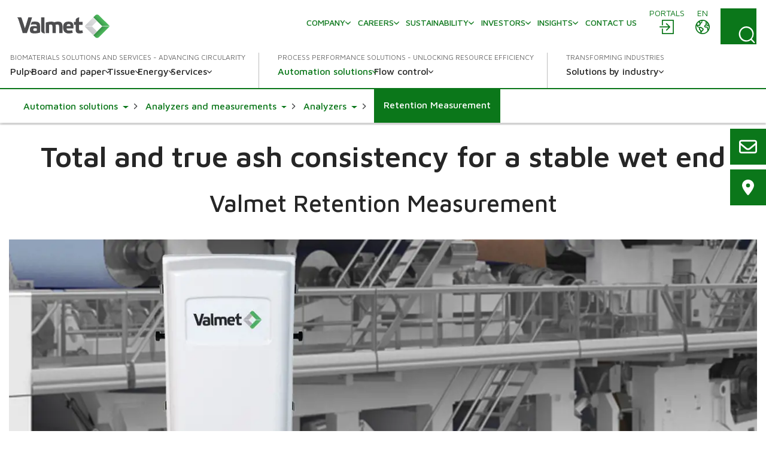

--- FILE ---
content_type: text/html; charset=utf-8
request_url: https://www.valmet.com/automation/analyzers-measurements/analyzers/retention-measurement/
body_size: 32403
content:

<!DOCTYPE html>
<html lang="en" class=" no-js">
    <head>
        <meta charset="utf-8">
        <meta http-equiv="X-UA-Compatible" content="IE=edge">
        <meta name="viewport" content="width=device-width, initial-scale=1">
    
        <meta name="title" property="title" content="Valmet Retention Measurement - Valmet RM5" />
<meta property="og:title" content="Valmet Retention Measurement - Valmet RM5" />
<meta name="description" property="description" content="The Valmet Retention Measurement (Valmet RM5) wet end sensor measures total, ash, fines consistencies, and furnish flocculation accurately. " />
<meta property="og:description" content="The Valmet Retention Measurement (Valmet RM5) wet end sensor measures total, ash, fines consistencies, and furnish flocculation accurately. " />
<meta property="og:image" content="https://www.valmet.com/globalassets/automation/analyzers-and-measurements/analyzers/retention-measurement/valmet-retention-measurement-rm5-meta.jpg" />
<meta property="og:type" content="article" />

        <title>Valmet Retention Measurement - Valmet RM5</title>
        
        

<link href="https://www.valmet.com/automation/analyzers-measurements/analyzers/retention-measurement/" rel="canonical" /><link href="https://www.valmet.com/automation/analyzers-measurements/analyzers/retention-measurement/" hreflang="en" rel="alternate" />
<link href="https://www.valmet.com/pt/automation/analyzers-measurements/analyzers/retention-measurement/" hreflang="pt" rel="alternate" />
<link href="https://www.valmet.com/automation/analyzers-measurements/analyzers/retention-measurement/" hreflang="x-default" rel="alternate" />
   
        <link rel="icon" href="/img/favicon.ico" type="image/x-icon" />
    
        <link rel="preconnect" href="https://fonts.googleapis.com">
        <link rel="stylesheet" href="https://fonts.googleapis.com/css2?family=Maven+Pro:wght@300;400;500;600;700&display=swap" nonce="Ww8jrJ5SRuQ&#x2B;9hY/6RPACzuhxoiZVqUSwf9A3pX4yHA=">
        <link rel="stylesheet" href="//maxcdn.bootstrapcdn.com/font-awesome/4.7.0/css/font-awesome.min.css" nonce="Ww8jrJ5SRuQ&#x2B;9hY/6RPACzuhxoiZVqUSwf9A3pX4yHA=">

        <link rel="stylesheet" href="/dist/css/vendors/globalVendors.css?v=62b76205087fac95172f049457e98c8c" nonce="Ww8jrJ5SRuQ&#x2B;9hY/6RPACzuhxoiZVqUSwf9A3pX4yHA=" />
        <link rel="stylesheet" href="/dist/css/global.css?v=6b0e25814a899216d8e0169354a538e4" nonce="Ww8jrJ5SRuQ&#x2B;9hY/6RPACzuhxoiZVqUSwf9A3pX4yHA=" />

        
    
    




        <script>
            document.documentElement.classList.replace('no-js', 'js');
        </script>

        <script src="https://code.jquery.com/jquery-3.6.4.min.js"
                nonce="Ww8jrJ5SRuQ&#x2B;9hY/6RPACzuhxoiZVqUSwf9A3pX4yHA="
                integrity="sha256-oP6HI9z1XaZNBrJURtCoUT5SUnxFr8s3BzRl+cbzUq8="
                crossorigin="anonymous"></script>
        <script nonce="Ww8jrJ5SRuQ&#x2B;9hY/6RPACzuhxoiZVqUSwf9A3pX4yHA=">let CookieConsentVideosAccepted = true;</script>
    
        <script nonce="Ww8jrJ5SRuQ&#x2B;9hY/6RPACzuhxoiZVqUSwf9A3pX4yHA=">
!function(T,l,y){var S=T.location,k="script",D="instrumentationKey",C="ingestionendpoint",I="disableExceptionTracking",E="ai.device.",b="toLowerCase",w="crossOrigin",N="POST",e="appInsightsSDK",t=y.name||"appInsights";(y.name||T[e])&&(T[e]=t);var n=T[t]||function(d){var g=!1,f=!1,m={initialize:!0,queue:[],sv:"5",version:2,config:d};function v(e,t){var n={},a="Browser";return n[E+"id"]=a[b](),n[E+"type"]=a,n["ai.operation.name"]=S&&S.pathname||"_unknown_",n["ai.internal.sdkVersion"]="javascript:snippet_"+(m.sv||m.version),{time:function(){var e=new Date;function t(e){var t=""+e;return 1===t.length&&(t="0"+t),t}return e.getUTCFullYear()+"-"+t(1+e.getUTCMonth())+"-"+t(e.getUTCDate())+"T"+t(e.getUTCHours())+":"+t(e.getUTCMinutes())+":"+t(e.getUTCSeconds())+"."+((e.getUTCMilliseconds()/1e3).toFixed(3)+"").slice(2,5)+"Z"}(),iKey:e,name:"Microsoft.ApplicationInsights."+e.replace(/-/g,"")+"."+t,sampleRate:100,tags:n,data:{baseData:{ver:2}}}}var h=d.url||y.src;if(h){function a(e){var t,n,a,i,r,o,s,c,u,p,l;g=!0,m.queue=[],f||(f=!0,t=h,s=function(){var e={},t=d.connectionString;if(t)for(var n=t.split(";"),a=0;a<n.length;a++){var i=n[a].split("=");2===i.length&&(e[i[0][b]()]=i[1])}if(!e[C]){var r=e.endpointsuffix,o=r?e.location:null;e[C]="https://"+(o?o+".":"")+"dc."+(r||"services.visualstudio.com")}return e}(),c=s[D]||d[D]||"",u=s[C],p=u?u+"/v2/track":d.endpointUrl,(l=[]).push((n="SDK LOAD Failure: Failed to load Application Insights SDK script (See stack for details)",a=t,i=p,(o=(r=v(c,"Exception")).data).baseType="ExceptionData",o.baseData.exceptions=[{typeName:"SDKLoadFailed",message:n.replace(/\./g,"-"),hasFullStack:!1,stack:n+"\nSnippet failed to load ["+a+"] -- Telemetry is disabled\nHelp Link: https://go.microsoft.com/fwlink/?linkid=2128109\nHost: "+(S&&S.pathname||"_unknown_")+"\nEndpoint: "+i,parsedStack:[]}],r)),l.push(function(e,t,n,a){var i=v(c,"Message"),r=i.data;r.baseType="MessageData";var o=r.baseData;return o.message='AI (Internal): 99 message:"'+("SDK LOAD Failure: Failed to load Application Insights SDK script (See stack for details) ("+n+")").replace(/\"/g,"")+'"',o.properties={endpoint:a},i}(0,0,t,p)),function(e,t){if(JSON){var n=T.fetch;if(n&&!y.useXhr)n(t,{method:N,body:JSON.stringify(e),mode:"cors"});else if(XMLHttpRequest){var a=new XMLHttpRequest;a.open(N,t),a.setRequestHeader("Content-type","application/json"),a.send(JSON.stringify(e))}}}(l,p))}function i(e,t){f||setTimeout(function(){!t&&m.core||a()},500)}var e=function(){var n=l.createElement(k);n.src=h;var e=y[w];return!e&&""!==e||"undefined"==n[w]||(n[w]=e),n.onload=i,n.onerror=a,n.onreadystatechange=function(e,t){"loaded"!==n.readyState&&"complete"!==n.readyState||i(0,t)},n}();y.ld<0?l.getElementsByTagName("head")[0].appendChild(e):setTimeout(function(){l.getElementsByTagName(k)[0].parentNode.appendChild(e)},y.ld||0)}try{m.cookie=l.cookie}catch(p){}function t(e){for(;e.length;)!function(t){m[t]=function(){var e=arguments;g||m.queue.push(function(){m[t].apply(m,e)})}}(e.pop())}var n="track",r="TrackPage",o="TrackEvent";t([n+"Event",n+"PageView",n+"Exception",n+"Trace",n+"DependencyData",n+"Metric",n+"PageViewPerformance","start"+r,"stop"+r,"start"+o,"stop"+o,"addTelemetryInitializer","setAuthenticatedUserContext","clearAuthenticatedUserContext","flush"]),m.SeverityLevel={Verbose:0,Information:1,Warning:2,Error:3,Critical:4};var s=(d.extensionConfig||{}).ApplicationInsightsAnalytics||{};if(!0!==d[I]&&!0!==s[I]){var c="onerror";t(["_"+c]);var u=T[c];T[c]=function(e,t,n,a,i){var r=u&&u(e,t,n,a,i);return!0!==r&&m["_"+c]({message:e,url:t,lineNumber:n,columnNumber:a,error:i}),r},d.autoExceptionInstrumented=!0}return m}(y.cfg);function a(){y.onInit&&y.onInit(n)}(T[t]=n).queue&&0===n.queue.length?(n.queue.push(a),n.trackPageView({})):a()}(window,document,{src: "https://js.monitor.azure.com/scripts/b/ai.2.gbl.min.js", crossOrigin: "anonymous", cfg: {instrumentationKey: '2e179f35-c5ea-4d3f-8424-85b7140e7786', disableCookiesUsage: false }});
</script>

    
        <!-- Google Tag Manager -->
<script nonce="Ww8jrJ5SRuQ+9hY/6RPACzuhxoiZVqUSwf9A3pX4yHA=" >(function(w,d,s,l,i){w[l]=w[l]||[];w[l].push(

{'gtm.start': new Date().getTime(),event:'gtm.js'}
);var f=d.getElementsByTagName(s)[0],
j=d.createElement(s),dl=l!='dataLayer'?'&l='+l:'';j.async=true;j.src=
'https://www.googletagmanager.com/gtm.js?id='+i+dl;f.parentNode.insertBefore(j,f);
})(window,document,'script','dataLayer','GTM-NPDVSH');</script>
<!-- End Google Tag Manager -->
<script nonce="Ww8jrJ5SRuQ+9hY/6RPACzuhxoiZVqUSwf9A3pX4yHA="  type="text/javascript" async src="https://bot.leadoo.com/bot/dynamic/chat.js?company=R4l9ZUS"></script>

        
    </head>
    <body id="top" class="productpage">
        <!-- Google Tag Manager (noscript) -->
<noscript><iframe src="https://www.googletagmanager.com/ns.html?id=GTM-NPDVSH"
height="0" width="0" style="display:none;visibility:hidden"></iframe></noscript>
<!-- End Google Tag Manager (noscript) -->

        
    
        



<div class="page-wrapper">
    






<div id="header" class="container collapse">
    <div class="top-row">
        <div class="header-logo">

<a href="/" title="Valmet logo">
    <img src="/globalassets/_homepageblocks/valmet_logo.svg" width="180" height="49" alt="Valmet logo" class="img-responsive-cover lazyload"
         data-src="/globalassets/_homepageblocks/valmet_logo.svg" data-fallback="/globalassets/_homepageblocks/valmet_logo.svg" svg />
</a>        </div>
        <div id="tools">
                <div class="login">
                    <div id="login" class="btn-group knock">
                        <a class="btn" href="/portals/" aria-labelledby="menu-login-label">
                            <span class="local-site">
                                <span class="local-website-label" id="menu-login-label">Portals</span>
                                <svg xmlns="http://www.w3.org/2000/svg" width="26" height="26" viewBox="0 0 26 26" class="icon-login" fill="currentColor" aria-hidden="true"><path d="M5.9 1a1 1 0 0 0-.9.9v8.4h1.8V2.8h16.4v20.4H6.8v-7.5H5v8.4a1 1 0 0 0 .9.9h18.2a1 1 0 0 0 .9-.9V1.9a1 1 0 0 0-.9-.9zm6.9 5.8L12 7a1 1 0 0 0 0 1.3l4 3.7H2a1 1 0 0 0-1 .9 1 1 0 0 0 1 .9h14l-3.8 3.8a1 1 0 0 0 0 1.3 1 1 0 0 0 1.3 0l5.3-5.4a1 1 0 0 0 0-1.2L13.4 7z" /></svg>
                            </span>
                        </a>
                    </div>
                </div>
            <div class="lang">
                <div id="lang-sel" class="btn-group knock">
                    <button type="button" class="btn lang dropdown-toggle" aria-expanded="false" id="langDropdown" aria-labelledby="menu-language-toggle-label">
                        <svg xmlns="http://www.w3.org/2000/svg" width="26" height="26" viewBox="0 0 512 512" fill="none" class="icon-close" stroke="currentColor" aria-hidden="true"><path stroke-linecap="round" stroke-linejoin="round" stroke-width="32" d="M368 368 144 144m224 0L144 368" /></svg>
                        <span class="local-site">
                            <span class="local-website-label" id="menu-language-toggle-label">en</span>
                            <svg xmlns="http://www.w3.org/2000/svg" width="26" height="26" viewBox="0 0 26 26" class="icon-globe" fill="currentColor" aria-hidden="true"><path d="M13 1a12 12 0 1 0 0 24 12 12 0 0 0 0-24m0 1.7q3.3 0 5.8 1.8h-.5q-.6.2-.8.9c0 .4.6.5.9.5q.8 0 .8-.7-.1-.5-.4-.7l1 .8q-.5.4-.9 1-.1.4-.6.5l-.5.1c-.4.3-.2 1 .2 1.3a1.3 1.3 0 0 0 1.5-.3q.3-.6 1-.8l.5.2q.3.3.2.7c.1.5.5.2.8 0l.5 1q-.3.8-1.2.4l-1.1-.9-1.4.1q-.7 0-1.4.5-.4.7-1 1.2-1.1 1-.5 2.5a3 3 0 0 0 2.5 1.4c1-.1 2-.7 2 .8l.3 1.4.2 1.3.2 1.6a10 10 0 0 1-9.8 3.8v-.3a5 5 0 0 1 1.1-2.4l1.9-1.7a3 3 0 0 0 .4-2.5c-.3-1.2-2-1.6-2.8-2.2q-.7-.8-1.6-1h-1q-.3-.2-.7-.2c-.6 0-.9.6-1.5.5s-1.1-.7-1.3-1.2q0-1 1-1h.8q.4.2.7.6c.5.3.6-.2.5-.6 0-.7-.2-1 .4-1.5q.7-.4.7-1.1v-.9l.7-.7c.6-.4 2.7-.3 1.8-1.5-.2-.3-.7-.9-1-1q-.8.2-1.2.8-.8.7-1.6.1c-.8-.6.4-.7.6-1.1L9 3.5l.6-.2.4.1q.6-.1 1 .1.5.5 1.1.7.8 0 1-.6zm-6.2 2a2 2 0 0 0 .4 1.7q.8.4.9 1 .1.8-.4 1.2l-.4.6q-.2.2-.5.2l-1.5.3c-.9.3-1-1-1.3-1.6q1-2 2.8-3.3m12.8 5.5.6.6 1.2.5q.6.1 1.6-.4a10 10 0 0 1-.6 6v-.3q-.1-.8-.4-1.4.2-1.2-.5-2.2-1.1-1-2.5-.7c-.4 0-2.2.3-1.5-.7l.6-.5q0-.4.4-.6.4-.3 1-.3M3 10.3l1.3 2.5c.5 1 1.9.8 2.5 1.7.5 1 0 2 .3 3 .3.6 1 .7 1.5 1.2q.5.8.5 1.8l.4 2.2A10.3 10.3 0 0 1 3 10.3m6 4.3.8.1q.4.1.7.4l2 1.3q.8.4.3 1.2t-1.5 1.5c-.1 0-.4.5-.6.4l-.1-.7a3 3 0 0 0-1.2-1.6l-.7-.5v-1.9q-.1-.3.1-.2z" /></svg>
                        </span>
                    </button>
                    <ul id="langDropDownUL" class="dropdown-menu dropdown-menu-right" role="menu" aria-labelledby="langDropdown">
                            <li class="headerLanguage" role="menuitem"><a href="/zh/">&#x4E2D;&#x6587; - Chinese</a></li>
                            <li class="headerLanguage" role="menuitem"><a href="/fi/">Suomi - Finnish</a></li>
                            <li class="headerLanguage" role="menuitem"><a href="/fr/">Fran&#xE7;ais - French</a></li>
                            <li class="headerLanguage" role="menuitem"><a href="/de/">Deutsch - German</a></li>
                            <li class="headerLanguage" role="menuitem"><a href="/ja/">&#x65E5;&#x672C;&#x8A9E; - Japanese</a></li>
                            <li class="headerLanguage" role="menuitem"><a href="/kr/">&#xD55C;&#xAD6D;&#xC5B4;(&#xB300;&#xD55C;&#xBBFC;&#xAD6D;) - Korean</a></li>
                            <li class="headerLanguage" role="menuitem"><a href="/pl/">Polski - Polish</a></li>
                            <li class="headerLanguage" role="menuitem"><a href="/pt/automation/analyzers-measurements/analyzers/retention-measurement/">Portugu&#xEA;s - Portuguese</a></li>
                            <li class="headerLanguage" role="menuitem"><a href="/es/">Espa&#xF1;ol - Spanish</a></li>
                            <li class="headerLanguage" role="menuitem"><a href="/sv/">Svenska - Swedish</a></li>
                            <li class="headerLanguage" role="menuitem"><a href="/th-TH/">&#xE44;&#xE17;&#xE22; - Thai</a></li>
                    </ul>
                </div>
            </div>
            <div class="search">
                <form action="/search/" method="get">
                    <button id="search-button" class="btn search-button collapsed"
                            data-bs-toggle="collapse" data-bs-target="#search-input" data-toggle="collapse"
                            data-target="#search-input" aria-controls="search-input" aria-label="Search">
                        <svg xmlns="http://www.w3.org/2000/svg" width="22" height="23" viewBox="0 0 22 23" class="search-icon" fill="currentColor" aria-hidden="true"><path d="m21.7 21.4-3.9-4a10.7 10.7 0 0 0-.5-14.5A10 10 0 0 0 3.2 3c-4 3.8-4.3 10.2-.7 14.4a10 10 0 0 0 14 1.4l4 4q.6.6 1.2 0t0-1.3M2 10.4C1.9 5.8 5.6 2 10.2 2s8.4 3.8 8.4 8.6-3.8 8.6-8.4 8.6A8.5 8.5 0 0 1 2 10.5" /></svg>
                        <svg xmlns="http://www.w3.org/2000/svg" width="26" height="26" viewBox="0 0 512 512" fill="none" class="close-icon" stroke="currentColor" aria-hidden="true"><path stroke-linecap="round" stroke-linejoin="round" stroke-width="32" d="M368 368 144 144m224 0L144 368" /></svg>
                    </button>
                    <div id="search-input" class="input-group collapse no-padding">
                        <div class="input-wrapper">
                            <button type="submit" class="search-submit" aria-label="Search submit">
                                <svg xmlns="http://www.w3.org/2000/svg" width="22" height="23" viewBox="0 0 22 23" class="search-icon" fill="currentColor" aria-hidden="true"><path d="m21.7 21.4-3.9-4a10.7 10.7 0 0 0-.5-14.5A10 10 0 0 0 3.2 3c-4 3.8-4.3 10.2-.7 14.4a10 10 0 0 0 14 1.4l4 4q.6.6 1.2 0t0-1.3M2 10.4C1.9 5.8 5.6 2 10.2 2s8.4 3.8 8.4 8.6-3.8 8.6-8.4 8.6A8.5 8.5 0 0 1 2 10.5" /></svg>
                            </button>
                            <input type="text" class="form-control" name="q" autocomplete="off" placeholder="Search">
                        </div>
                    </div>
                </form>
            </div>
            <button type="button" class="navbar-toggle collapsed" data-bs-toggle="collapse" data-bs-target="#header" data-toggle="collapse" data-target="#header" aria-expanded="false" aria-controls="navbar">
                <svg xmlns="http://www.w3.org/2000/svg" width="28" height="20" viewBox="0 0 28 20" class="open-icon" fill="currentColor" aria-hidden="true"><path d="M27 2H1a1 1 0 1 1 0-2h26a1 1 0 0 1 0 2m0 9H1a1 1 0 0 1 0-2h26a1 1 0 0 1 0 2m0 9H1a1 1 0 0 1 0-2h26a1 1 0 0 1 0 2" /></svg>
                <svg xmlns="http://www.w3.org/2000/svg" width="26" height="26" viewBox="0 0 512 512" fill="none" class="close-icon" stroke="currentColor" aria-hidden="true"><path stroke-linecap="round" stroke-linejoin="round" stroke-width="32" d="M368 368 144 144m224 0L144 368" /></svg>
                <span class="sr-only"></span>
            </button>
        </div>
        <div class="navi">
            <nav class="navbar navbar-default navbar-static-top">
                <div class="navbar-collapse collapse">
                    <div id="topnav" class="flex-container">

                            <div class="tertiary-nav">
                                    <div class="nav navbar-nav tertiary">
                                            <a class="nav-item link-login-mobile" href="/portals/">
                                                <span>
                                                    <svg xmlns="http://www.w3.org/2000/svg" width="26" height="26" viewBox="0 0 26 26" class="icon-login-mobile" fill="currentColor" aria-hidden="true"><path d="M5.9 1a1 1 0 0 0-.9.9v8.4h1.8V2.8h16.4v20.4H6.8v-7.5H5v8.4a1 1 0 0 0 .9.9h18.2a1 1 0 0 0 .9-.9V1.9a1 1 0 0 0-.9-.9zm6.9 5.8L12 7a1 1 0 0 0 0 1.3l4 3.7H2a1 1 0 0 0-1 .9 1 1 0 0 0 1 .9h14l-3.8 3.8a1 1 0 0 0 0 1.3 1 1 0 0 0 1.3 0l5.3-5.4a1 1 0 0 0 0-1.2L13.4 7z" /></svg>
                                                    Portals
                                                </span>
                                            </a>
                                    
                                            <a class="nav-item company-heading" href="#">
                                                <span>Company</span>
                                                <div class="caret">
                                                    <svg xmlns="http://www.w3.org/2000/svg" viewBox="0 0 10 6" width="10" height="6" fill="none" stroke-width="1.5" stroke-linecap="round" stroke-linejoin="round" class="navigation__icon" stroke="currentColor" aria-hidden="true"><path d="M0.75 0.75L5 5.25L9.25 0.75" /></svg>
                                                </div>
                                            </a>
                                            <div class="collapse menu-section company-section">
        <a class="nav-item lvl-1  has-children" href="/company/"  >
            <span>Company</span>

                <span class="caret">
                    <svg xmlns="http://www.w3.org/2000/svg" viewBox="0 0 10 6" width="10" height="6" fill="none" stroke-width="1.5" stroke-linecap="round" stroke-linejoin="round" class="navigation__icon" stroke="currentColor" aria-hidden="true"><path d="M0.75 0.75L5 5.25L9.25 0.75" /></svg>
                </span>
        </a>
                    <div class="collapse menu-section">

        <a class="nav-item lvl-1 menu-section__heading  has-children" href="/company/"  >
            <span>Company</span>

        </a>

                        <div class="menu-section__sub-section">
                                <div class="menu-section__sub-section__column">
        <a class="nav-item lvl-2 menu-section__sub-heading " href="/company/our-business/"  >
            <span>Our business</span>

        </a>
                                        <div class="menu-section__sub-items collapse">
                                        </div>
        <a class="nav-item lvl-2 menu-section__sub-heading " href="/company/journey/"  >
            <span>Our journey</span>

        </a>
                                        <div class="menu-section__sub-items collapse">
                                        </div>
        <a class="nav-item lvl-2 menu-section__sub-heading " href="/company/strategy/"  >
            <span>Strategy</span>

        </a>
                                        <div class="menu-section__sub-items collapse">
                                        </div>
                                </div>
                                <div class="menu-section__sub-section__column">
        <a class="nav-item lvl-2 menu-section__sub-heading  has-children" href="/company/innovation/"  >
            <span>Innovation</span>

                <span class="caret">
                    <svg xmlns="http://www.w3.org/2000/svg" viewBox="0 0 10 6" width="10" height="6" fill="none" stroke-width="1.5" stroke-linecap="round" stroke-linejoin="round" class="navigation__icon" stroke="currentColor" aria-hidden="true"><path d="M0.75 0.75L5 5.25L9.25 0.75" /></svg>
                </span>
        </a>
                                        <div class="menu-section__sub-items collapse">
        <a class="nav-item lvl-3 " href="/company/innovation/beyond-circularity/"   data-mob-id="61992">
            <span>Beyond Circularity</span>

        </a>
                                        </div>
        <a class="nav-item lvl-2 menu-section__sub-heading " href="/company/values/"  >
            <span>Values</span>

        </a>
                                        <div class="menu-section__sub-items collapse">
                                        </div>
        <a class="nav-item lvl-2 menu-section__sub-heading  has-children" href="/company/management/"  >
            <span>Management</span>

                <span class="caret">
                    <svg xmlns="http://www.w3.org/2000/svg" viewBox="0 0 10 6" width="10" height="6" fill="none" stroke-width="1.5" stroke-linecap="round" stroke-linejoin="round" class="navigation__icon" stroke="currentColor" aria-hidden="true"><path d="M0.75 0.75L5 5.25L9.25 0.75" /></svg>
                </span>
        </a>
                                        <div class="menu-section__sub-items collapse">
        <a class="nav-item lvl-3 " href="/company/management/board-of-directors/"   data-mob-id="220614">
            <span>Board of Directors</span>

        </a>
        <a class="nav-item lvl-3 " href="/company/management/executive-team/"   data-mob-id="220615">
            <span>Executive Leadership Team</span>

        </a>
                                        </div>
                                </div>
                                <div class="menu-section__sub-section__column">
        <a class="nav-item lvl-2 menu-section__sub-heading  has-children" href="/company/working-principles/"  >
            <span>Working principles</span>

                <span class="caret">
                    <svg xmlns="http://www.w3.org/2000/svg" viewBox="0 0 10 6" width="10" height="6" fill="none" stroke-width="1.5" stroke-linecap="round" stroke-linejoin="round" class="navigation__icon" stroke="currentColor" aria-hidden="true"><path d="M0.75 0.75L5 5.25L9.25 0.75" /></svg>
                </span>
        </a>
                                        <div class="menu-section__sub-items collapse">
        <a class="nav-item lvl-3 " href="/company/working-principles/code-of-conduct/"   data-mob-id="226209">
            <span>Code of Conduct</span>

        </a>
                                        </div>
        <a class="nav-item lvl-2 menu-section__sub-heading " href="/company/procurement/"  >
            <span>Procurement</span>

        </a>
                                        <div class="menu-section__sub-items collapse">
                                        </div>
        <a class="nav-item lvl-2 menu-section__sub-heading  has-children" href="/media/"  >
            <span>Media</span>

                <span class="caret">
                    <svg xmlns="http://www.w3.org/2000/svg" viewBox="0 0 10 6" width="10" height="6" fill="none" stroke-width="1.5" stroke-linecap="round" stroke-linejoin="round" class="navigation__icon" stroke="currentColor" aria-hidden="true"><path d="M0.75 0.75L5 5.25L9.25 0.75" /></svg>
                </span>
        </a>
                                        <div class="menu-section__sub-items collapse">
        <a class="nav-item lvl-3 " href="/news/"   data-mob-id="233634">
            <span>News</span>

        </a>
                                        </div>
                                </div>
                                <div class="menu-section__sub-section__column">
        <a class="nav-item lvl-2 menu-section__sub-heading " href="/events/"  target="_top" >
            <span>Events</span>

        </a>
                                        <div class="menu-section__sub-items collapse">
                                        </div>
                                </div>
                        </div>
                    </div>
        <a class="nav-item lvl-1  has-children" href="/careers/"  >
            <span>Careers</span>

                <span class="caret">
                    <svg xmlns="http://www.w3.org/2000/svg" viewBox="0 0 10 6" width="10" height="6" fill="none" stroke-width="1.5" stroke-linecap="round" stroke-linejoin="round" class="navigation__icon" stroke="currentColor" aria-hidden="true"><path d="M0.75 0.75L5 5.25L9.25 0.75" /></svg>
                </span>
        </a>
                    <div class="collapse menu-section">

        <a class="nav-item lvl-1 menu-section__heading  has-children" href="/careers/"  >
            <span>Careers</span>

        </a>

                        <div class="menu-section__sub-section">
                                <div class="menu-section__sub-section__column">
        <a class="nav-item lvl-2 menu-section__sub-heading  has-children" href="/careers/"  >
            <span>Careers at Valmet</span>

                <span class="caret">
                    <svg xmlns="http://www.w3.org/2000/svg" viewBox="0 0 10 6" width="10" height="6" fill="none" stroke-width="1.5" stroke-linecap="round" stroke-linejoin="round" class="navigation__icon" stroke="currentColor" aria-hidden="true"><path d="M0.75 0.75L5 5.25L9.25 0.75" /></svg>
                </span>
        </a>
                                        <div class="menu-section__sub-items collapse">
        <a class="nav-item lvl-3 " href="/careers/careers-at-valmet/engineering/"   data-mob-id="61164">
            <span>Engineering</span>

        </a>
        <a class="nav-item lvl-3 " href="/careers/careers-at-valmet/sales/"   data-mob-id="61163">
            <span>Sales</span>

        </a>
        <a class="nav-item lvl-3 " href="/careers/careers-at-valmet/field-services/"   data-mob-id="61162">
            <span>Field services</span>

        </a>
        <a class="nav-item lvl-3 " href="/careers/careers-at-valmet/students-and-recent-graduates/"   data-mob-id="61153">
            <span>Students &amp; Recent Graduates</span>

        </a>
                                        </div>
                                </div>
                                <div class="menu-section__sub-section__column">
        <a class="nav-item lvl-2 menu-section__sub-heading " href="https://valmet.wd103.myworkdayjobs.com/en-US/External"  target="_blank" >
            <span>Open jobs</span>

        </a>
                                        <div class="menu-section__sub-items collapse">
                                        </div>
        <a class="nav-item lvl-2 menu-section__sub-heading  has-children" href="/careers/working-with-us/"  >
            <span>Working with us</span>

                <span class="caret">
                    <svg xmlns="http://www.w3.org/2000/svg" viewBox="0 0 10 6" width="10" height="6" fill="none" stroke-width="1.5" stroke-linecap="round" stroke-linejoin="round" class="navigation__icon" stroke="currentColor" aria-hidden="true"><path d="M0.75 0.75L5 5.25L9.25 0.75" /></svg>
                </span>
        </a>
                                        <div class="menu-section__sub-items collapse">
        <a class="nav-item lvl-3 " href="/careers/working-with-us/your-development/"   data-mob-id="61160">
            <span>Your development &amp; wellbeing</span>

        </a>
        <a class="nav-item lvl-3 " href="/careers/working-with-us/benefits--what-we-offer/"   data-mob-id="61161">
            <span>Benefits &#x2013; what we offer</span>

        </a>
        <a class="nav-item lvl-3 " href="/careers/working-with-us/diversity-and-inclusion/"   data-mob-id="61152">
            <span>Diversity and inclusion</span>

        </a>
                                        </div>
                                </div>
                                <div class="menu-section__sub-section__column">
        <a class="nav-item lvl-2 menu-section__sub-heading " href="//www.valmet.com/insights/?content-type=career-story"  >
            <span>Career stories</span>

        </a>
                                        <div class="menu-section__sub-items collapse">
                                        </div>
        <a class="nav-item lvl-2 menu-section__sub-heading " href="/careers/how-to-apply-faq/"  >
            <span>How to apply FAQ</span>

        </a>
                                        <div class="menu-section__sub-items collapse">
                                        </div>
        <a class="nav-item lvl-2 menu-section__sub-heading " href="/careers/contact-us/"  >
            <span>Contact us</span>

        </a>
                                        <div class="menu-section__sub-items collapse">
                                        </div>
                                </div>
                        </div>
                    </div>
        <a class="nav-item lvl-1  has-children" href="/sustainability/"  >
            <span>Sustainability</span>

                <span class="caret">
                    <svg xmlns="http://www.w3.org/2000/svg" viewBox="0 0 10 6" width="10" height="6" fill="none" stroke-width="1.5" stroke-linecap="round" stroke-linejoin="round" class="navigation__icon" stroke="currentColor" aria-hidden="true"><path d="M0.75 0.75L5 5.25L9.25 0.75" /></svg>
                </span>
        </a>
                    <div class="collapse menu-section">

        <a class="nav-item lvl-1 menu-section__heading  has-children" href="/sustainability/"  >
            <span>Sustainability</span>

        </a>

                        <div class="menu-section__sub-section">
                                <div class="menu-section__sub-section__column">
        <a class="nav-item lvl-2 menu-section__sub-heading  has-children" href="/sustainability/sustainability-at-valmet/"  >
            <span>Sustainability at Valmet</span>

                <span class="caret">
                    <svg xmlns="http://www.w3.org/2000/svg" viewBox="0 0 10 6" width="10" height="6" fill="none" stroke-width="1.5" stroke-linecap="round" stroke-linejoin="round" class="navigation__icon" stroke="currentColor" aria-hidden="true"><path d="M0.75 0.75L5 5.25L9.25 0.75" /></svg>
                </span>
        </a>
                                        <div class="menu-section__sub-items collapse">
        <a class="nav-item lvl-3 " href="/sustainability/sustainability-at-valmet/sustainability-agenda/"   data-mob-id="56708">
            <span>Sustainability agenda</span>

        </a>
        <a class="nav-item lvl-3 " href="/sustainability/sustainability-at-valmet/risks-and-opportunities/"   data-mob-id="56711">
            <span>Sustainability risks and opportunities</span>

        </a>
        <a class="nav-item lvl-3 " href="/insights/articles/sustainability/"   data-mob-id="56712">
            <span>Sustainability articles</span>

        </a>
        <a class="nav-item lvl-3 " href="/sustainability/sustainability-at-valmet/how-we-live-sustainability-at-valmet/"   data-mob-id="137918">
            <span>Explore how we live sustainably at Valmet</span>

        </a>
                                        </div>
        <a class="nav-item lvl-2 menu-section__sub-heading  has-children" href="/sustainability/circular-economy/"  >
            <span>Circularity</span>

                <span class="caret">
                    <svg xmlns="http://www.w3.org/2000/svg" viewBox="0 0 10 6" width="10" height="6" fill="none" stroke-width="1.5" stroke-linecap="round" stroke-linejoin="round" class="navigation__icon" stroke="currentColor" aria-hidden="true"><path d="M0.75 0.75L5 5.25L9.25 0.75" /></svg>
                </span>
        </a>
                                        <div class="menu-section__sub-items collapse">
        <a class="nav-item lvl-3 " href="/sustainability/circular-economy/enabling-a-circular-economy-for-our-customers/"   data-mob-id="56714">
            <span>Enabling a circular economy for our customers</span>

        </a>
        <a class="nav-item lvl-3 " href="/sustainability/circular-economy/circular-economy-in-our-own-operations/"   data-mob-id="56715">
            <span>Circular economy in our own operations</span>

        </a>
                                        </div>
                                </div>
                                <div class="menu-section__sub-section__column">
        <a class="nav-item lvl-2 menu-section__sub-heading " href="/sustainability/climate-program/"  >
            <span>Climate</span>

        </a>
                                        <div class="menu-section__sub-items collapse">
                                        </div>
        <a class="nav-item lvl-2 menu-section__sub-heading  has-children" href="/sustainability/environmental-efficiency/"  >
            <span>Environmental efficiency</span>

                <span class="caret">
                    <svg xmlns="http://www.w3.org/2000/svg" viewBox="0 0 10 6" width="10" height="6" fill="none" stroke-width="1.5" stroke-linecap="round" stroke-linejoin="round" class="navigation__icon" stroke="currentColor" aria-hidden="true"><path d="M0.75 0.75L5 5.25L9.25 0.75" /></svg>
                </span>
        </a>
                                        <div class="menu-section__sub-items collapse">
        <a class="nav-item lvl-3 " href="/sustainability/environmental-efficiency/circular-based-waste-management-plan-at-valmet/"   data-mob-id="149609">
            <span>Circular-based waste management plan</span>

        </a>
                                        </div>
        <a class="nav-item lvl-2 menu-section__sub-heading " href="/sustainability/engaged-workplace/"  >
            <span>Engaged workplace</span>

        </a>
                                        <div class="menu-section__sub-items collapse">
                                        </div>
        <a class="nav-item lvl-2 menu-section__sub-heading " href="/sustainability/health-and-safety/"  >
            <span>Health and safety</span>

        </a>
                                        <div class="menu-section__sub-items collapse">
                                        </div>
                                </div>
                                <div class="menu-section__sub-section__column">
        <a class="nav-item lvl-2 menu-section__sub-heading  has-children" href="/sustainability/corporate-citizenship/"  >
            <span>Corporate citizenship</span>

                <span class="caret">
                    <svg xmlns="http://www.w3.org/2000/svg" viewBox="0 0 10 6" width="10" height="6" fill="none" stroke-width="1.5" stroke-linecap="round" stroke-linejoin="round" class="navigation__icon" stroke="currentColor" aria-hidden="true"><path d="M0.75 0.75L5 5.25L9.25 0.75" /></svg>
                </span>
        </a>
                                        <div class="menu-section__sub-items collapse">
        <a class="nav-item lvl-3 " href="/sustainability/corporate-citizenship/sponsorships-donations/"   data-mob-id="56722">
            <span>Sponsorships and donations</span>

        </a>
        <a class="nav-item lvl-3 " href="/sustainability/corporate-citizenship/global-social-responsibility-program/"   data-mob-id="56724">
            <span>Global social responsibility program</span>

        </a>
                                        </div>
        <a class="nav-item lvl-2 menu-section__sub-heading  has-children" href="/sustainability/ethical-business-practices/"  >
            <span>Ethical business practices</span>

                <span class="caret">
                    <svg xmlns="http://www.w3.org/2000/svg" viewBox="0 0 10 6" width="10" height="6" fill="none" stroke-width="1.5" stroke-linecap="round" stroke-linejoin="round" class="navigation__icon" stroke="currentColor" aria-hidden="true"><path d="M0.75 0.75L5 5.25L9.25 0.75" /></svg>
                </span>
        </a>
                                        <div class="menu-section__sub-items collapse">
        <a class="nav-item lvl-3 " href="/sustainability/ethical-business-practices/valmets-and-human-rights/"   data-mob-id="56726">
            <span>Human rights management</span>

        </a>
        <a class="nav-item lvl-3 " href="/sustainability/ethical-business-practices/sustainability-management/"   data-mob-id="56727">
            <span>Sustainability management</span>

        </a>
                                        </div>
                                </div>
                                <div class="menu-section__sub-section__column">
        <a class="nav-item lvl-2 menu-section__sub-heading  has-children" href="/sustainability/sustainable-supply-chain/"  >
            <span>Sustainable supply chain</span>

                <span class="caret">
                    <svg xmlns="http://www.w3.org/2000/svg" viewBox="0 0 10 6" width="10" height="6" fill="none" stroke-width="1.5" stroke-linecap="round" stroke-linejoin="round" class="navigation__icon" stroke="currentColor" aria-hidden="true"><path d="M0.75 0.75L5 5.25L9.25 0.75" /></svg>
                </span>
        </a>
                                        <div class="menu-section__sub-items collapse">
        <a class="nav-item lvl-3 " href="/sustainability/sustainable-supply-chain/supplier-sustainability-program/"   data-mob-id="56730">
            <span>Supplier sustainability engagement program</span>

        </a>
                                        </div>
        <a class="nav-item lvl-2 menu-section__sub-heading " href="/sustainability/sustainability-reporting/"  >
            <span>Transparent reporting</span>

        </a>
                                        <div class="menu-section__sub-items collapse">
                                        </div>
                                </div>
                        </div>
                    </div>
        <a class="nav-item lvl-1  has-children" href="/investors/"  >
            <span>Investors</span>

                <span class="caret">
                    <svg xmlns="http://www.w3.org/2000/svg" viewBox="0 0 10 6" width="10" height="6" fill="none" stroke-width="1.5" stroke-linecap="round" stroke-linejoin="round" class="navigation__icon" stroke="currentColor" aria-hidden="true"><path d="M0.75 0.75L5 5.25L9.25 0.75" /></svg>
                </span>
        </a>
                    <div class="collapse menu-section">

        <a class="nav-item lvl-1 menu-section__heading  has-children" href="/investors/"  >
            <span>Investors</span>

        </a>

                        <div class="menu-section__sub-section">
                                <div class="menu-section__sub-section__column">
        <a class="nav-item lvl-2 menu-section__sub-heading  has-children" href="/investors/valmet-as-an-investment/"  >
            <span>Valmet as an investment</span>

                <span class="caret">
                    <svg xmlns="http://www.w3.org/2000/svg" viewBox="0 0 10 6" width="10" height="6" fill="none" stroke-width="1.5" stroke-linecap="round" stroke-linejoin="round" class="navigation__icon" stroke="currentColor" aria-hidden="true"><path d="M0.75 0.75L5 5.25L9.25 0.75" /></svg>
                </span>
        </a>
                                        <div class="menu-section__sub-items collapse">
        <a class="nav-item lvl-3 " href="/investors/valmet-as-an-investment/valmet-factsheet/"   data-mob-id="69476">
            <span>Valmet factsheet</span>

        </a>
        <a class="nav-item lvl-3 " href="/investors/valmet-as-an-investment/strategy-and-financial-targets/"   data-mob-id="69477">
            <span>Strategy and financial targets</span>

        </a>
        <a class="nav-item lvl-3 " href="/investors/valmet-as-an-investment/segments/"   data-mob-id="69478">
            <span>Segments and business areas</span>

        </a>
                                                            <button type="button" class="menu-section__sub-items__more">
                                                                <span>More</span>
                                                                <div class="caret">
                                                                    <svg xmlns="http://www.w3.org/2000/svg" viewBox="0 0 10 6" width="10" height="6" fill="none" stroke-width="1.5" stroke-linecap="round" stroke-linejoin="round" class="navigation__icon" stroke="currentColor" aria-hidden="true"><path d="M0.75 0.75L5 5.25L9.25 0.75" /></svg>
                                                                </div>
                                                            </button>
        <a class="nav-item lvl-3 visible-mobile " href="/investors/valmet-as-an-investment/outlook-growth-drivers-and-risks/"   data-mob-id="69491">
            <span>Outlook, growth drivers and risks</span>

        </a>
        <a class="nav-item lvl-3 visible-mobile " href="/investors/valmet-as-an-investment/orders-received/"   data-mob-id="69495">
            <span>Orders received</span>

        </a>
        <a class="nav-item lvl-3 visible-mobile " href="/investors/valmet-as-an-investment/order-backlog/"   data-mob-id="69496">
            <span>Order backlog</span>

        </a>
        <a class="nav-item lvl-3 visible-mobile " href="/investors/valmet-as-an-investment/rd/"   data-mob-id="69502">
            <span>R&amp;D</span>

        </a>
        <a class="nav-item lvl-3 visible-mobile " href="/investors/valmet-as-an-investment/competitors/"   data-mob-id="69503">
            <span>Competitors</span>

        </a>
        <a class="nav-item lvl-3 visible-mobile " href="/investors/valmet-as-an-investment/acquisitions-and-disposals/"   data-mob-id="69504">
            <span>M&amp;A</span>

        </a>
        <a class="nav-item lvl-3 visible-mobile " href="/investors/valmet-as-an-investment/external-data-providers/"   data-mob-id="69511">
            <span>External data providers</span>

        </a>
                                        </div>
        <a class="nav-item lvl-2 menu-section__sub-heading  has-children" href="/investors/reports-and-presentations/"  >
            <span>All financial reports and presentations</span>

                <span class="caret">
                    <svg xmlns="http://www.w3.org/2000/svg" viewBox="0 0 10 6" width="10" height="6" fill="none" stroke-width="1.5" stroke-linecap="round" stroke-linejoin="round" class="navigation__icon" stroke="currentColor" aria-hidden="true"><path d="M0.75 0.75L5 5.25L9.25 0.75" /></svg>
                </span>
        </a>
                                        <div class="menu-section__sub-items collapse">
        <a class="nav-item lvl-3 " href="/investors/reports-and-presentations/other-presentations/"   data-mob-id="66999">
            <span>Roadshow and other presentations</span>

        </a>
        <a class="nav-item lvl-3 " href="/investors/reports-and-presentations/capital-markets-days-presentations/"   data-mob-id="67000">
            <span>Capital Markets Days&#x27; presentations</span>

        </a>
        <a class="nav-item lvl-3 " href="/investors/reports-and-presentations/neles-reports-archive/"   data-mob-id="66998">
            <span>Neles reports archive</span>

        </a>
                                        </div>
        <a class="nav-item lvl-2 menu-section__sub-heading " href="/investors/sustainable-investment/"  >
            <span>Sustainability for investors</span>

        </a>
                                        <div class="menu-section__sub-items collapse">
                                        </div>
                                </div>
                                <div class="menu-section__sub-section__column">
        <a class="nav-item lvl-2 menu-section__sub-heading  has-children" href="/news/"  target="_top" >
            <span>Releases</span>

                <span class="caret">
                    <svg xmlns="http://www.w3.org/2000/svg" viewBox="0 0 10 6" width="10" height="6" fill="none" stroke-width="1.5" stroke-linecap="round" stroke-linejoin="round" class="navigation__icon" stroke="currentColor" aria-hidden="true"><path d="M0.75 0.75L5 5.25L9.25 0.75" /></svg>
                </span>
        </a>
                                        <div class="menu-section__sub-items collapse">
        <a class="nav-item lvl-3 " href="/news/stock-exchange-releases/"  target="_top"  data-mob-id="97843">
            <span>Stock exchange releases</span>

        </a>
        <a class="nav-item lvl-3 " href="/news/management-transactions/"  target="_top"  data-mob-id="97845">
            <span>Management transactions</span>

        </a>
        <a class="nav-item lvl-3 " href="/news/press-releases/"  target="_top"  data-mob-id="97846">
            <span>Press releases</span>

        </a>
                                        </div>
        <a class="nav-item lvl-2 menu-section__sub-heading  has-children" href="/investors/valmet-share/"  >
            <span>Valmet share</span>

                <span class="caret">
                    <svg xmlns="http://www.w3.org/2000/svg" viewBox="0 0 10 6" width="10" height="6" fill="none" stroke-width="1.5" stroke-linecap="round" stroke-linejoin="round" class="navigation__icon" stroke="currentColor" aria-hidden="true"><path d="M0.75 0.75L5 5.25L9.25 0.75" /></svg>
                </span>
        </a>
                                        <div class="menu-section__sub-items collapse">
        <a class="nav-item lvl-3 " href="/investors/valmet-share/share/"   data-mob-id="68316">
            <span>Share information and monitor</span>

        </a>
        <a class="nav-item lvl-3 " href="/investors/valmet-share/analysts-consensus-estimates/"   data-mob-id="68317">
            <span>Analysts and consensus estimates</span>

        </a>
        <a class="nav-item lvl-3 " href="/investors/valmet-share/short-positions/"   data-mob-id="68325">
            <span>Short positions</span>

        </a>
                                                            <button type="button" class="menu-section__sub-items__more">
                                                                <span>More</span>
                                                                <div class="caret">
                                                                    <svg xmlns="http://www.w3.org/2000/svg" viewBox="0 0 10 6" width="10" height="6" fill="none" stroke-width="1.5" stroke-linecap="round" stroke-linejoin="round" class="navigation__icon" stroke="currentColor" aria-hidden="true"><path d="M0.75 0.75L5 5.25L9.25 0.75" /></svg>
                                                                </div>
                                                            </button>
        <a class="nav-item lvl-3 visible-mobile " href="/investors/valmet-share/management-shareholding/"   data-mob-id="68378">
            <span>Management shareholding</span>

        </a>
        <a class="nav-item lvl-3 visible-mobile " href="/investors/valmet-share/flagging-notifications/"   data-mob-id="68380">
            <span>Flagging notifications</span>

        </a>
                                        </div>
                                </div>
                                <div class="menu-section__sub-section__column">
        <a class="nav-item lvl-2 menu-section__sub-heading  has-children" href="/investors/governance/"  >
            <span>Governance</span>

                <span class="caret">
                    <svg xmlns="http://www.w3.org/2000/svg" viewBox="0 0 10 6" width="10" height="6" fill="none" stroke-width="1.5" stroke-linecap="round" stroke-linejoin="round" class="navigation__icon" stroke="currentColor" aria-hidden="true"><path d="M0.75 0.75L5 5.25L9.25 0.75" /></svg>
                </span>
        </a>
                                        <div class="menu-section__sub-items collapse">
        <a class="nav-item lvl-3 " href="/investors/governance/annual-general-meeting/"   data-mob-id="68422">
            <span>Annual General Meeting</span>

        </a>
        <a class="nav-item lvl-3 " href="/investors/governance/board-of-directors/"   data-mob-id="68437">
            <span>Board of Directors</span>

        </a>
        <a class="nav-item lvl-3 " href="/investors/governance/executive-team/"   data-mob-id="68440">
            <span>Executive Leadership Team</span>

        </a>
                                                            <button type="button" class="menu-section__sub-items__more">
                                                                <span>More</span>
                                                                <div class="caret">
                                                                    <svg xmlns="http://www.w3.org/2000/svg" viewBox="0 0 10 6" width="10" height="6" fill="none" stroke-width="1.5" stroke-linecap="round" stroke-linejoin="round" class="navigation__icon" stroke="currentColor" aria-hidden="true"><path d="M0.75 0.75L5 5.25L9.25 0.75" /></svg>
                                                                </div>
                                                            </button>
        <a class="nav-item lvl-3 visible-mobile " href="/investors/governance/nomination-board/"   data-mob-id="68441">
            <span>Nomination Board</span>

        </a>
        <a class="nav-item lvl-3 visible-mobile " href="/investors/governance/insiders/"   data-mob-id="68442">
            <span>Insiders</span>

        </a>
        <a class="nav-item lvl-3 visible-mobile " href="/investors/governance/remuneration/"   data-mob-id="68443">
            <span>Remuneration</span>

        </a>
        <a class="nav-item lvl-3 visible-mobile " href="/investors/governance/risk-management/"   data-mob-id="68447">
            <span>Risk management</span>

        </a>
        <a class="nav-item lvl-3 visible-mobile " href="/investors/governance/auditors/"   data-mob-id="68448">
            <span>Auditors</span>

        </a>
        <a class="nav-item lvl-3 visible-mobile " href="/investors/governance/articles-of-association/"   data-mob-id="68449">
            <span>Articles of association</span>

        </a>
                                        </div>
        <a class="nav-item lvl-2 menu-section__sub-heading  has-children" href="/investors/financials/"  >
            <span>Financial information</span>

                <span class="caret">
                    <svg xmlns="http://www.w3.org/2000/svg" viewBox="0 0 10 6" width="10" height="6" fill="none" stroke-width="1.5" stroke-linecap="round" stroke-linejoin="round" class="navigation__icon" stroke="currentColor" aria-hidden="true"><path d="M0.75 0.75L5 5.25L9.25 0.75" /></svg>
                </span>
        </a>
                                        <div class="menu-section__sub-items collapse">
        <a class="nav-item lvl-3 " href="/investors/financials/financial-figures-targets/"   data-mob-id="68768">
            <span>Financial figures and targets</span>

        </a>
        <a class="nav-item lvl-3 " href="/investors/financials/finance-accounting/"   data-mob-id="68770">
            <span>Revenue recognition, investments, cost structure, debt and financing</span>

        </a>
        <a class="nav-item lvl-3 " href="/investors/financials/financial-risk-management/"   data-mob-id="68773">
            <span>Financial risk management</span>

        </a>
                                                            <button type="button" class="menu-section__sub-items__more">
                                                                <span>More</span>
                                                                <div class="caret">
                                                                    <svg xmlns="http://www.w3.org/2000/svg" viewBox="0 0 10 6" width="10" height="6" fill="none" stroke-width="1.5" stroke-linecap="round" stroke-linejoin="round" class="navigation__icon" stroke="currentColor" aria-hidden="true"><path d="M0.75 0.75L5 5.25L9.25 0.75" /></svg>
                                                                </div>
                                                            </button>
        <a class="nav-item lvl-3 visible-mobile " href="/investors/financials/net-working-capital/"   data-mob-id="68782">
            <span>Net working capital</span>

        </a>
        <a class="nav-item lvl-3 visible-mobile " href="/investors/financials/calculation-of-key-figures/"   data-mob-id="68783">
            <span>Calculation of key figures</span>

        </a>
                                        </div>
                                </div>
                                <div class="menu-section__sub-section__column">
        <a class="nav-item lvl-2 menu-section__sub-heading  has-children" href="/investors/events-and-calendar/"  >
            <span>Events and calendar</span>

                <span class="caret">
                    <svg xmlns="http://www.w3.org/2000/svg" viewBox="0 0 10 6" width="10" height="6" fill="none" stroke-width="1.5" stroke-linecap="round" stroke-linejoin="round" class="navigation__icon" stroke="currentColor" aria-hidden="true"><path d="M0.75 0.75L5 5.25L9.25 0.75" /></svg>
                </span>
        </a>
                                        <div class="menu-section__sub-items collapse">
        <a class="nav-item lvl-3 " href="/investors/events-and-calendar/financial-calendar/"   data-mob-id="68982">
            <span>Investor Calendar</span>

        </a>
        <a class="nav-item lvl-3 " href="/investors/events-and-calendar/capital-markets-day/"   data-mob-id="68984">
            <span>Capital Markets Day</span>

        </a>
        <a class="nav-item lvl-3 " href="/investors/events-and-calendar/site-visits/"   data-mob-id="68983">
            <span>Site visits</span>

        </a>
                                        </div>
        <a class="nav-item lvl-2 menu-section__sub-heading  has-children" href="/investors/investor-relations/"  >
            <span>Investor relations</span>

                <span class="caret">
                    <svg xmlns="http://www.w3.org/2000/svg" viewBox="0 0 10 6" width="10" height="6" fill="none" stroke-width="1.5" stroke-linecap="round" stroke-linejoin="round" class="navigation__icon" stroke="currentColor" aria-hidden="true"><path d="M0.75 0.75L5 5.25L9.25 0.75" /></svg>
                </span>
        </a>
                                        <div class="menu-section__sub-items collapse">
        <a class="nav-item lvl-3 " href="/investors/investor-relations/contact-information/"   data-mob-id="69069">
            <span>Contact information</span>

        </a>
        <a class="nav-item lvl-3 " href="/investors/investor-relations/ir-directors-blog/"   data-mob-id="69070">
            <span>IR blog</span>

        </a>
        <a class="nav-item lvl-3 " href="/investors/investor-relations/ir-newsletter/"   data-mob-id="69138">
            <span>IR Newsletter</span>

        </a>
                                                            <button type="button" class="menu-section__sub-items__more">
                                                                <span>More</span>
                                                                <div class="caret">
                                                                    <svg xmlns="http://www.w3.org/2000/svg" viewBox="0 0 10 6" width="10" height="6" fill="none" stroke-width="1.5" stroke-linecap="round" stroke-linejoin="round" class="navigation__icon" stroke="currentColor" aria-hidden="true"><path d="M0.75 0.75L5 5.25L9.25 0.75" /></svg>
                                                                </div>
                                                            </button>
        <a class="nav-item lvl-3 visible-mobile " href="/investors/investor-relations/ir-video-gallery/"   data-mob-id="69139">
            <span>IR Video gallery</span>

        </a>
        <a class="nav-item lvl-3 visible-mobile " href="/investors/investor-relations/disclosure-policy/"   data-mob-id="69140">
            <span>Disclosure policy</span>

        </a>
                                        </div>
                                </div>
                        </div>
                    </div>
        <a class="nav-item lvl-1  has-children" href="/insights/"  >
            <span>Insights</span>

                <span class="caret">
                    <svg xmlns="http://www.w3.org/2000/svg" viewBox="0 0 10 6" width="10" height="6" fill="none" stroke-width="1.5" stroke-linecap="round" stroke-linejoin="round" class="navigation__icon" stroke="currentColor" aria-hidden="true"><path d="M0.75 0.75L5 5.25L9.25 0.75" /></svg>
                </span>
        </a>
                    <div class="collapse menu-section">

        <a class="nav-item lvl-1 menu-section__heading  has-children" href="/insights/"  >
            <span>Insights</span>

        </a>

                        <div class="menu-section__sub-section">
                                <div class="menu-section__sub-section__column">
        <a class="nav-item lvl-2 menu-section__sub-heading  has-children" href="/insights/articles/"  >
            <span>References &amp; articles</span>

                <span class="caret">
                    <svg xmlns="http://www.w3.org/2000/svg" viewBox="0 0 10 6" width="10" height="6" fill="none" stroke-width="1.5" stroke-linecap="round" stroke-linejoin="round" class="navigation__icon" stroke="currentColor" aria-hidden="true"><path d="M0.75 0.75L5 5.25L9.25 0.75" /></svg>
                </span>
        </a>
                                        <div class="menu-section__sub-items collapse">
        <a class="nav-item lvl-3 " href="/insights/articles/pulp/"   data-mob-id="25344">
            <span>Pulping and fiber</span>

        </a>
        <a class="nav-item lvl-3 " href="/insights/articles/board-and-paper/"   data-mob-id="25514">
            <span>Board and paper</span>

        </a>
        <a class="nav-item lvl-3 " href="/insights/articles/tissue/"   data-mob-id="25583">
            <span>Tissue</span>

        </a>
                                                            <button type="button" class="menu-section__sub-items__more">
                                                                <span>More</span>
                                                                <div class="caret">
                                                                    <svg xmlns="http://www.w3.org/2000/svg" viewBox="0 0 10 6" width="10" height="6" fill="none" stroke-width="1.5" stroke-linecap="round" stroke-linejoin="round" class="navigation__icon" stroke="currentColor" aria-hidden="true"><path d="M0.75 0.75L5 5.25L9.25 0.75" /></svg>
                                                                </div>
                                                            </button>
        <a class="nav-item lvl-3 visible-mobile " href="/insights/articles/energy/"   data-mob-id="25650">
            <span>Energy</span>

        </a>
        <a class="nav-item lvl-3 visible-mobile " href="/insights/articles/biofuels-and-biomaterials/"   data-mob-id="25701">
            <span>Biofuels and biomaterials</span>

        </a>
        <a class="nav-item lvl-3 visible-mobile " href="/insights/articles/marine/"   data-mob-id="25713">
            <span>Marine</span>

        </a>
        <a class="nav-item lvl-3 visible-mobile " href="/insights/articles/services/"   data-mob-id="25716">
            <span>Services</span>

        </a>
        <a class="nav-item lvl-3 visible-mobile " href="/insights/articles/automation/"   data-mob-id="25815">
            <span>Automation</span>

        </a>
        <a class="nav-item lvl-3 visible-mobile " href="/insights/articles/fabrics/"   data-mob-id="26002">
            <span>Fabrics</span>

        </a>
        <a class="nav-item lvl-3 visible-mobile " href="/insights/articles/sustainability/"   data-mob-id="26003">
            <span>Sustainability</span>

        </a>
        <a class="nav-item lvl-3 visible-mobile " href="/insights/articles/up-and-running/"   data-mob-id="26105">
            <span>Up and Running</span>

        </a>
        <a class="nav-item lvl-3 visible-mobile " href="/insights/articles/flow-control/"   data-mob-id="74716">
            <span>Flow control</span>

        </a>
        <a class="nav-item lvl-3 visible-mobile " href="/insights/articles/experts-voice/"   data-mob-id="26795">
            <span>Expert&#x27;s voice</span>

        </a>
        <a class="nav-item lvl-3 visible-mobile " href="/insights/articles/careers/"   data-mob-id="26818">
            <span>Careers</span>

        </a>
        <a class="nav-item lvl-3 visible-mobile " href="/insights/articles/nonwovens/"   data-mob-id="26832">
            <span>Nonwovens</span>

        </a>
                                        </div>
        <a class="nav-item lvl-2 menu-section__sub-heading " href="/insights/blogs/"  >
            <span>Blogs</span>

        </a>
                                        <div class="menu-section__sub-items collapse">
                                        </div>
                                </div>
                                <div class="menu-section__sub-section__column">
        <a class="nav-item lvl-2 menu-section__sub-heading " href="/insights/webinars/"  >
            <span>Webinars</span>

        </a>
                                        <div class="menu-section__sub-items collapse">
                                        </div>
        <a class="nav-item lvl-2 menu-section__sub-heading  has-children" href="/insights/forward-talks/"  >
            <span>Podcast</span>

                <span class="caret">
                    <svg xmlns="http://www.w3.org/2000/svg" viewBox="0 0 10 6" width="10" height="6" fill="none" stroke-width="1.5" stroke-linecap="round" stroke-linejoin="round" class="navigation__icon" stroke="currentColor" aria-hidden="true"><path d="M0.75 0.75L5 5.25L9.25 0.75" /></svg>
                </span>
        </a>
                                        <div class="menu-section__sub-items collapse">
        <a class="nav-item lvl-3 " href="/insights/forward-talks/podcast-subscription/"   data-mob-id="39956">
            <span>Podcast subscription</span>

        </a>
                                        </div>
        <a class="nav-item lvl-2 menu-section__sub-heading " href="/insights/newsletters/"  >
            <span>Newsletters</span>

        </a>
                                        <div class="menu-section__sub-items collapse">
                                        </div>
                                </div>
                                <div class="menu-section__sub-section__column">
        <a class="nav-item lvl-2 menu-section__sub-heading  has-children" href="/insights/video-gallery/"  >
            <span>Video gallery</span>

                <span class="caret">
                    <svg xmlns="http://www.w3.org/2000/svg" viewBox="0 0 10 6" width="10" height="6" fill="none" stroke-width="1.5" stroke-linecap="round" stroke-linejoin="round" class="navigation__icon" stroke="currentColor" aria-hidden="true"><path d="M0.75 0.75L5 5.25L9.25 0.75" /></svg>
                </span>
        </a>
                                        <div class="menu-section__sub-items collapse">
        <a class="nav-item lvl-3 " href="/insights/video-gallery/valmet-company-videos/"   data-mob-id="40137">
            <span>Valmet company videos</span>

        </a>
        <a class="nav-item lvl-3 " href="/insights/video-gallery/industrial-internet-videos/"   data-mob-id="40291">
            <span>Industrial Internet videos</span>

        </a>
        <a class="nav-item lvl-3 " href="/insights/video-gallery/tissue-videos/"   data-mob-id="40251">
            <span>Tissue videos</span>

        </a>
                                                            <button type="button" class="menu-section__sub-items__more">
                                                                <span>More</span>
                                                                <div class="caret">
                                                                    <svg xmlns="http://www.w3.org/2000/svg" viewBox="0 0 10 6" width="10" height="6" fill="none" stroke-width="1.5" stroke-linecap="round" stroke-linejoin="round" class="navigation__icon" stroke="currentColor" aria-hidden="true"><path d="M0.75 0.75L5 5.25L9.25 0.75" /></svg>
                                                                </div>
                                                            </button>
        <a class="nav-item lvl-3 visible-mobile " href="/insights/video-gallery/board-and-paper-videos/"   data-mob-id="40141">
            <span>Board and paper videos</span>

        </a>
        <a class="nav-item lvl-3 visible-mobile " href="/insights/video-gallery/sustainability-videos/"   data-mob-id="40277">
            <span>Sustainability videos</span>

        </a>
        <a class="nav-item lvl-3 visible-mobile " href="/insights/video-gallery/automation-videos/"   data-mob-id="40257">
            <span>Automation videos</span>

        </a>
        <a class="nav-item lvl-3 visible-mobile " href="/insights/video-gallery/energy-videos/"   data-mob-id="40189">
            <span>Energy videos</span>

        </a>
        <a class="nav-item lvl-3 visible-mobile " href="/insights/video-gallery/services-videos/"   data-mob-id="40204">
            <span>Services videos</span>

        </a>
        <a class="nav-item lvl-3 visible-mobile " href="/insights/video-gallery/pulp-videos/"   data-mob-id="40223">
            <span>Pulping and fiber videos</span>

        </a>
        <a class="nav-item lvl-3 visible-mobile " href="/insights/video-gallery/valmet-videos-for-investors/"   data-mob-id="40140">
            <span>Valmet videos for investors</span>

        </a>
                                        </div>
                                </div>
                                <div class="menu-section__sub-section__column">
        <a class="nav-item lvl-2 menu-section__sub-heading  has-children" href="/insights/customer-magazine/"  >
            <span>Customer magazine</span>

                <span class="caret">
                    <svg xmlns="http://www.w3.org/2000/svg" viewBox="0 0 10 6" width="10" height="6" fill="none" stroke-width="1.5" stroke-linecap="round" stroke-linejoin="round" class="navigation__icon" stroke="currentColor" aria-hidden="true"><path d="M0.75 0.75L5 5.25L9.25 0.75" /></svg>
                </span>
        </a>
                                        <div class="menu-section__sub-items collapse">
        <a class="nav-item lvl-3 " href="/insights/customer-magazine/forward-customer-magazine-newsletter-subscription-form/"   data-mob-id="112867">
            <span>Subscribe to the magazine</span>

        </a>
                                        </div>
        <a class="nav-item lvl-2 menu-section__sub-heading " href="https://valmet.my.site.com/solutionfinder/?utm_source=insights_meganavi&amp;utm_medium=link&amp;utm_campaign=Solution_Finder"  target="_blank" >
            <span>Product and service search</span>

        </a>
                                        <div class="menu-section__sub-items collapse">
                                        </div>
                                </div>
                        </div>
                    </div>
                                            </div>
                                    </div>

                                    <div class="nav navbar-nav header-links">
                                            <a class="nav-item" href="/contact/"><span>Contact us</span></a>
                                    </div>
                            </div>
                    </div>
                </div>
            </nav>
        </div>
    </div>
    <div class="bottom-row">
        <div class="navi">
            <nav class="navbar navbar-default navbar-static-top">
                <div class="navbar-collapse collapse">
                    <div class="flex-container">
                            <div class="primary-nav">
                                <div class="heading"> Biomaterials solutions and services - Advancing circularity</div>
                                <div class="nav navbar-nav primary">
        <a class="nav-item lvl-1  has-children" href="/pulp/"  >
            <span>Pulp</span>

                <span class="caret">
                    <svg xmlns="http://www.w3.org/2000/svg" viewBox="0 0 10 6" width="10" height="6" fill="none" stroke-width="1.5" stroke-linecap="round" stroke-linejoin="round" class="navigation__icon" stroke="currentColor" aria-hidden="true"><path d="M0.75 0.75L5 5.25L9.25 0.75" /></svg>
                </span>
        </a>
                    <div class="collapse menu-section">

        <a class="nav-item lvl-1 menu-section__heading  has-children" href="/pulp/"  >
            <span>Pulp</span>

        </a>

                        <div class="menu-section__sub-section">
                                <div class="menu-section__sub-section__column">
        <a class="nav-item lvl-2 menu-section__sub-heading " href="/pulp/complete-pulp-mills/"  >
            <span>Complete pulp mills</span>

        </a>
                                        <div class="menu-section__sub-items collapse">
                                        </div>
        <a class="nav-item lvl-2 menu-section__sub-heading " href="/pulp/chemical-pulping/"  >
            <span>Chemical pulping</span>

        </a>
                                        <div class="menu-section__sub-items collapse">
                                        </div>
        <a class="nav-item lvl-2 menu-section__sub-heading  has-children" href="/pulp/wood-handling/"  >
            <span>Wood handling</span>

                <span class="caret">
                    <svg xmlns="http://www.w3.org/2000/svg" viewBox="0 0 10 6" width="10" height="6" fill="none" stroke-width="1.5" stroke-linecap="round" stroke-linejoin="round" class="navigation__icon" stroke="currentColor" aria-hidden="true"><path d="M0.75 0.75L5 5.25L9.25 0.75" /></svg>
                </span>
        </a>
                                        <div class="menu-section__sub-items collapse">
        <a class="nav-item lvl-3 " href="/pulp/wood-handling/log-receiving/"   data-mob-id="47214">
            <span>Log receiving</span>

        </a>
        <a class="nav-item lvl-3 " href="/pulp/wood-handling/debarking/"   data-mob-id="47215">
            <span>Debarking</span>

        </a>
        <a class="nav-item lvl-3 " href="/pulp/wood-handling/chipping/"   data-mob-id="47216">
            <span>Chipping</span>

        </a>
                                                            <button type="button" class="menu-section__sub-items__more">
                                                                <span>More</span>
                                                                <div class="caret">
                                                                    <svg xmlns="http://www.w3.org/2000/svg" viewBox="0 0 10 6" width="10" height="6" fill="none" stroke-width="1.5" stroke-linecap="round" stroke-linejoin="round" class="navigation__icon" stroke="currentColor" aria-hidden="true"><path d="M0.75 0.75L5 5.25L9.25 0.75" /></svg>
                                                                </div>
                                                            </button>
        <a class="nav-item lvl-3 visible-mobile " href="/pulp/wood-handling/chip-screening/"   data-mob-id="47217">
            <span>Chip screening</span>

        </a>
        <a class="nav-item lvl-3 visible-mobile " href="/pulp/wood-handling/chip-storing/"   data-mob-id="47218">
            <span>Chip storing</span>

        </a>
        <a class="nav-item lvl-3 visible-mobile " href="/pulp/wood-handling/bark-handling/"   data-mob-id="47219">
            <span>Bark handling</span>

        </a>
        <a class="nav-item lvl-3 visible-mobile " href="/pulp/wood-handling/biomass-drying/"   data-mob-id="149333">
            <span>Biomass drying</span>

        </a>
        <a class="nav-item lvl-3 visible-mobile " href="/pulp/wood-handling/water-handling/"   data-mob-id="47220">
            <span>Water handling</span>

        </a>
        <a class="nav-item lvl-3 visible-mobile " href="/pulp/wood-handling/bulk-material-receiving/"   data-mob-id="47221">
            <span>Bulk material receiving</span>

        </a>
        <a class="nav-item lvl-3 visible-mobile " href="/pulp/wood-handling/conveyor-systems/"   data-mob-id="47222">
            <span>Conveyor systems</span>

        </a>
        <a class="nav-item lvl-3 visible-mobile " href="/pulp/wood-handling/services-for-wood-handling/"   data-mob-id="47223">
            <span>Services for wood handling</span>

        </a>
                                        </div>
        <a class="nav-item lvl-2 menu-section__sub-heading  has-children" href="/pulp/cooking-and-fiberline/"  >
            <span>Cooking and fiber line</span>

                <span class="caret">
                    <svg xmlns="http://www.w3.org/2000/svg" viewBox="0 0 10 6" width="10" height="6" fill="none" stroke-width="1.5" stroke-linecap="round" stroke-linejoin="round" class="navigation__icon" stroke="currentColor" aria-hidden="true"><path d="M0.75 0.75L5 5.25L9.25 0.75" /></svg>
                </span>
        </a>
                                        <div class="menu-section__sub-items collapse">
        <a class="nav-item lvl-3 " href="/pulp/cooking-and-fiberline/cooking/"   data-mob-id="47225">
            <span>Cooking</span>

        </a>
        <a class="nav-item lvl-3 " href="/pulp/cooking-and-fiberline/refining/"   data-mob-id="47229">
            <span>Refining</span>

        </a>
        <a class="nav-item lvl-3 " href="/pulp/cooking-and-fiberline/knotting-and-screening/"   data-mob-id="47230">
            <span>Screening</span>

        </a>
                                                            <button type="button" class="menu-section__sub-items__more">
                                                                <span>More</span>
                                                                <div class="caret">
                                                                    <svg xmlns="http://www.w3.org/2000/svg" viewBox="0 0 10 6" width="10" height="6" fill="none" stroke-width="1.5" stroke-linecap="round" stroke-linejoin="round" class="navigation__icon" stroke="currentColor" aria-hidden="true"><path d="M0.75 0.75L5 5.25L9.25 0.75" /></svg>
                                                                </div>
                                                            </button>
        <a class="nav-item lvl-3 visible-mobile " href="/pulp/cooking-and-fiberline/washing/"   data-mob-id="47236">
            <span>Pulp Washing</span>

        </a>
        <a class="nav-item lvl-3 visible-mobile " href="/pulp/cooking-and-fiberline/oxygen-delignification/"   data-mob-id="47242">
            <span>Oxygen delignification</span>

        </a>
        <a class="nav-item lvl-3 visible-mobile " href="/pulp/cooking-and-fiberline/bleaching/"   data-mob-id="47244">
            <span>Bleaching</span>

        </a>
        <a class="nav-item lvl-3 visible-mobile " href="/pulp/cooking-and-fiberline/services-for-cooking-and-fiberline/"   data-mob-id="47256">
            <span>Services for cooking and fiberline</span>

        </a>
                                        </div>
        <a class="nav-item lvl-2 menu-section__sub-heading  has-children" href="/pulp/pulp-drying/"  >
            <span>Pulp drying and baling</span>

                <span class="caret">
                    <svg xmlns="http://www.w3.org/2000/svg" viewBox="0 0 10 6" width="10" height="6" fill="none" stroke-width="1.5" stroke-linecap="round" stroke-linejoin="round" class="navigation__icon" stroke="currentColor" aria-hidden="true"><path d="M0.75 0.75L5 5.25L9.25 0.75" /></svg>
                </span>
        </a>
                                        <div class="menu-section__sub-items collapse">
        <a class="nav-item lvl-3 " href="/pulp/pulp-drying/bleached-stock-screening/"   data-mob-id="47258">
            <span>Bleached stock screening</span>

        </a>
        <a class="nav-item lvl-3 " href="/pulp/pulp-drying/dryway/"   data-mob-id="47259">
            <span>Airborne Dryer</span>

        </a>
        <a class="nav-item lvl-3 " href="/pulp/pulp-drying/wet-end/"   data-mob-id="47260">
            <span>Wet end</span>

        </a>
                                                            <button type="button" class="menu-section__sub-items__more">
                                                                <span>More</span>
                                                                <div class="caret">
                                                                    <svg xmlns="http://www.w3.org/2000/svg" viewBox="0 0 10 6" width="10" height="6" fill="none" stroke-width="1.5" stroke-linecap="round" stroke-linejoin="round" class="navigation__icon" stroke="currentColor" aria-hidden="true"><path d="M0.75 0.75L5 5.25L9.25 0.75" /></svg>
                                                                </div>
                                                            </button>
        <a class="nav-item lvl-3 visible-mobile " href="/pulp/pulp-drying/cutting/"   data-mob-id="47264">
            <span>Cutter</span>

        </a>
        <a class="nav-item lvl-3 visible-mobile " href="/pulp/pulp-drying/fiberflash/"   data-mob-id="47265">
            <span>Fiber Flash Dryer</span>

        </a>
        <a class="nav-item lvl-3 visible-mobile " href="/pulp/pulp-drying/baling/"   data-mob-id="47266">
            <span>Baling</span>

        </a>
        <a class="nav-item lvl-3 visible-mobile " href="/pulp/pulp-drying/pulper-feed-system-and-dewiring-equipment/"   data-mob-id="47279">
            <span>Pulper feed system and dewiring equipment</span>

        </a>
        <a class="nav-item lvl-3 visible-mobile " href="/pulp/pulp-drying/services-for-pulp-drying/"   data-mob-id="47287">
            <span>Services for pulp drying</span>

        </a>
                                        </div>
                                </div>
                                <div class="menu-section__sub-section__column">
        <a class="nav-item lvl-2 menu-section__sub-heading  has-children" href="/pulp/chemical-recovery/"  >
            <span>Chemical recovery</span>

                <span class="caret">
                    <svg xmlns="http://www.w3.org/2000/svg" viewBox="0 0 10 6" width="10" height="6" fill="none" stroke-width="1.5" stroke-linecap="round" stroke-linejoin="round" class="navigation__icon" stroke="currentColor" aria-hidden="true"><path d="M0.75 0.75L5 5.25L9.25 0.75" /></svg>
                </span>
        </a>
                                        <div class="menu-section__sub-items collapse">
        <a class="nav-item lvl-3 " href="/pulp/chemical-recovery/evaporators/"   data-mob-id="47289">
            <span>Evaporators</span>

        </a>
        <a class="nav-item lvl-3 " href="/pulp/chemical-recovery/recovery-boilers/"   data-mob-id="47295">
            <span>Recovery boilers</span>

        </a>
        <a class="nav-item lvl-3 " href="/pulp/chemical-recovery/white-liquor-plant/"   data-mob-id="47303">
            <span>White liquor plant</span>

        </a>
                                                            <button type="button" class="menu-section__sub-items__more">
                                                                <span>More</span>
                                                                <div class="caret">
                                                                    <svg xmlns="http://www.w3.org/2000/svg" viewBox="0 0 10 6" width="10" height="6" fill="none" stroke-width="1.5" stroke-linecap="round" stroke-linejoin="round" class="navigation__icon" stroke="currentColor" aria-hidden="true"><path d="M0.75 0.75L5 5.25L9.25 0.75" /></svg>
                                                                </div>
                                                            </button>
        <a class="nav-item lvl-3 visible-mobile " href="/automation/applications/process-optimization/pulp/"   data-mob-id="47310">
            <span>Process support and optimization</span>

        </a>
        <a class="nav-item lvl-3 visible-mobile " href="/pulp/chemical-recovery/heat-and-power-production/"   data-mob-id="47311">
            <span>Heat and power production</span>

        </a>
        <a class="nav-item lvl-3 visible-mobile " href="/pulp/chemical-recovery/services-for-chemical-recovery/"   data-mob-id="47312">
            <span>Services for chemical recovery</span>

        </a>
                                        </div>
        <a class="nav-item lvl-2 menu-section__sub-heading  has-children" href="/pulp/air-emission-control/"  >
            <span>Air emission control</span>

                <span class="caret">
                    <svg xmlns="http://www.w3.org/2000/svg" viewBox="0 0 10 6" width="10" height="6" fill="none" stroke-width="1.5" stroke-linecap="round" stroke-linejoin="round" class="navigation__icon" stroke="currentColor" aria-hidden="true"><path d="M0.75 0.75L5 5.25L9.25 0.75" /></svg>
                </span>
        </a>
                                        <div class="menu-section__sub-items collapse">
        <a class="nav-item lvl-3 " href="/pulp/air-emission-control/odorous-gas-control/"   data-mob-id="47314">
            <span>Mill wide NCG handling</span>

        </a>
        <a class="nav-item lvl-3 " href="/energyproduction/air-emission-control/esp/"  target="_blank"  data-mob-id="47315">
            <span>Electrostatic Precipitators</span>

        </a>
        <a class="nav-item lvl-3 " href="/energyproduction/air-emission-control/nox-reduction/"  target="_blank"  data-mob-id="47316">
            <span>NOx Reduction</span>

        </a>
                                                            <button type="button" class="menu-section__sub-items__more">
                                                                <span>More</span>
                                                                <div class="caret">
                                                                    <svg xmlns="http://www.w3.org/2000/svg" viewBox="0 0 10 6" width="10" height="6" fill="none" stroke-width="1.5" stroke-linecap="round" stroke-linejoin="round" class="navigation__icon" stroke="currentColor" aria-hidden="true"><path d="M0.75 0.75L5 5.25L9.25 0.75" /></svg>
                                                                </div>
                                                            </button>
        <a class="nav-item lvl-3 visible-mobile " href="/energyproduction/air-emission-control/burner-systems/"  target="_blank"  data-mob-id="47317">
            <span>Burner Systems</span>

        </a>
        <a class="nav-item lvl-3 visible-mobile " href="/pulp/air-emission-control/services-for-emission-control/"   data-mob-id="124945">
            <span>Air emission control services for pulp production</span>

        </a>
                                        </div>
        <a class="nav-item lvl-2 menu-section__sub-heading  has-children" href="/pulp/other-value-adding-processes/"  >
            <span>New value-adding processes</span>

                <span class="caret">
                    <svg xmlns="http://www.w3.org/2000/svg" viewBox="0 0 10 6" width="10" height="6" fill="none" stroke-width="1.5" stroke-linecap="round" stroke-linejoin="round" class="navigation__icon" stroke="currentColor" aria-hidden="true"><path d="M0.75 0.75L5 5.25L9.25 0.75" /></svg>
                </span>
        </a>
                                        <div class="menu-section__sub-items collapse">
        <a class="nav-item lvl-3 " href="/pulp/other-value-adding-processes/lignin-extraction/"   data-mob-id="47319">
            <span>Lignin production</span>

        </a>
        <a class="nav-item lvl-3 " href="/pulp/other-value-adding-processes/methanol-purification/"   data-mob-id="47323">
            <span>Methanol purification</span>

        </a>
        <a class="nav-item lvl-3 " href="/pulp/other-value-adding-processes/sulfuric-acid-plant/"   data-mob-id="47324">
            <span>Sulfuric acid plant</span>

        </a>
                                                            <button type="button" class="menu-section__sub-items__more">
                                                                <span>More</span>
                                                                <div class="caret">
                                                                    <svg xmlns="http://www.w3.org/2000/svg" viewBox="0 0 10 6" width="10" height="6" fill="none" stroke-width="1.5" stroke-linecap="round" stroke-linejoin="round" class="navigation__icon" stroke="currentColor" aria-hidden="true"><path d="M0.75 0.75L5 5.25L9.25 0.75" /></svg>
                                                                </div>
                                                            </button>
        <a class="nav-item lvl-3 visible-mobile " href="/pulp/other-value-adding-processes/biosludge-treatment/"   data-mob-id="47325">
            <span>Biosludge treatment</span>

        </a>
        <a class="nav-item lvl-3 visible-mobile " href="/pulp/other-value-adding-processes/turpentine-decanting/"   data-mob-id="47326">
            <span>Turpentine decanting</span>

        </a>
                                        </div>
        <a class="nav-item lvl-2 menu-section__sub-heading " href="/pulp/dissolving-pulping/"  >
            <span>Dissolving pulping</span>

        </a>
                                        <div class="menu-section__sub-items collapse">
                                        </div>
                                </div>
                                <div class="menu-section__sub-section__column">
        <a class="nav-item lvl-2 menu-section__sub-heading  has-children" href="/pulp/mechanical-pulping/"  >
            <span>Mechanical pulping</span>

                <span class="caret">
                    <svg xmlns="http://www.w3.org/2000/svg" viewBox="0 0 10 6" width="10" height="6" fill="none" stroke-width="1.5" stroke-linecap="round" stroke-linejoin="round" class="navigation__icon" stroke="currentColor" aria-hidden="true"><path d="M0.75 0.75L5 5.25L9.25 0.75" /></svg>
                </span>
        </a>
                                        <div class="menu-section__sub-items collapse">
        <a class="nav-item lvl-3 " href="/pulp/mechanical-pulping/chip-washing/"   data-mob-id="47329">
            <span>Chip washing</span>

        </a>
        <a class="nav-item lvl-3 " href="/pulp/mechanical-pulping/impregnation/"   data-mob-id="47333">
            <span>Impregnation</span>

        </a>
        <a class="nav-item lvl-3 " href="/pulp/mechanical-pulping/refining-and-grinding/"   data-mob-id="47339">
            <span>Refining</span>

        </a>
                                                            <button type="button" class="menu-section__sub-items__more">
                                                                <span>More</span>
                                                                <div class="caret">
                                                                    <svg xmlns="http://www.w3.org/2000/svg" viewBox="0 0 10 6" width="10" height="6" fill="none" stroke-width="1.5" stroke-linecap="round" stroke-linejoin="round" class="navigation__icon" stroke="currentColor" aria-hidden="true"><path d="M0.75 0.75L5 5.25L9.25 0.75" /></svg>
                                                                </div>
                                                            </button>
        <a class="nav-item lvl-3 visible-mobile " href="/pulp/mechanical-pulping/steam-separation/"   data-mob-id="47345">
            <span>Steam separation</span>

        </a>
        <a class="nav-item lvl-3 visible-mobile " href="/pulp/mechanical-pulping/washing/"   data-mob-id="47349">
            <span>Washing</span>

        </a>
        <a class="nav-item lvl-3 visible-mobile " href="/pulp/mechanical-pulping/bleaching/"   data-mob-id="47354">
            <span>Bleaching</span>

        </a>
        <a class="nav-item lvl-3 visible-mobile " href="/pulp/mechanical-pulping/screening-and-cleaning/"   data-mob-id="47358">
            <span>Screening and cleaning</span>

        </a>
        <a class="nav-item lvl-3 visible-mobile " href="/pulp/mechanical-pulping/services-for-mechanical-pulping/"   data-mob-id="47362">
            <span>Services for mechanical pulping</span>

        </a>
        <a class="nav-item lvl-3 visible-mobile " href="/pulp/mechanical-pulping/ctmp-pulping/"   data-mob-id="135194">
            <span>CTMP pulping</span>

        </a>
        <a class="nav-item lvl-3 visible-mobile " href="/pulp/mechanical-pulping/nssc-pulping/"   data-mob-id="135195">
            <span>NSSC pulping</span>

        </a>
        <a class="nav-item lvl-3 visible-mobile " href="/pulp/mechanical-pulping/tmp-pulping/"   data-mob-id="135196">
            <span>TMP pulping</span>

        </a>
                                        </div>
        <a class="nav-item lvl-2 menu-section__sub-heading " href="/pulp/recycled-fiber/"  >
            <span>Recycled fiber</span>

        </a>
                                        <div class="menu-section__sub-items collapse">
                                        </div>
        <a class="nav-item lvl-2 menu-section__sub-heading " href="/industries/fiberboard/"  >
            <span>Fiberboard</span>

        </a>
                                        <div class="menu-section__sub-items collapse">
                                        </div>
        <a class="nav-item lvl-2 menu-section__sub-heading  has-children" href="/pulp/services-for-pulp/"  >
            <span>Services</span>

                <span class="caret">
                    <svg xmlns="http://www.w3.org/2000/svg" viewBox="0 0 10 6" width="10" height="6" fill="none" stroke-width="1.5" stroke-linecap="round" stroke-linejoin="round" class="navigation__icon" stroke="currentColor" aria-hidden="true"><path d="M0.75 0.75L5 5.25L9.25 0.75" /></svg>
                </span>
        </a>
                                        <div class="menu-section__sub-items collapse">
        <a class="nav-item lvl-3 " href="/pulp/services-for-pulp/spare-parts/"   data-mob-id="47375">
            <span>Spare parts</span>

        </a>
        <a class="nav-item lvl-3 " href="/pulp/services-for-pulp/process-parts/"   data-mob-id="47383">
            <span>Process parts</span>

        </a>
        <a class="nav-item lvl-3 " href="/pulp/services-for-pulp/field-services/"   data-mob-id="47391">
            <span>Field services</span>

        </a>
                                                            <button type="button" class="menu-section__sub-items__more">
                                                                <span>More</span>
                                                                <div class="caret">
                                                                    <svg xmlns="http://www.w3.org/2000/svg" viewBox="0 0 10 6" width="10" height="6" fill="none" stroke-width="1.5" stroke-linecap="round" stroke-linejoin="round" class="navigation__icon" stroke="currentColor" aria-hidden="true"><path d="M0.75 0.75L5 5.25L9.25 0.75" /></svg>
                                                                </div>
                                                            </button>
        <a class="nav-item lvl-3 visible-mobile " href="/pulp/services-for-pulp/workshop-and-roll-services/"   data-mob-id="47403">
            <span>Workshop and roll services</span>

        </a>
        <a class="nav-item lvl-3 visible-mobile " href="/service/maintenance-development-and-outsourcing/"   data-mob-id="47417">
            <span>Maintenance development and outsourcing services</span>

        </a>
        <a class="nav-item lvl-3 visible-mobile " href="/pulp/services-for-pulp/fabrics/"   data-mob-id="47421">
            <span>Fabrics</span>

        </a>
        <a class="nav-item lvl-3 visible-mobile " href="/pulp/services-for-pulp/process-upgrades/"   data-mob-id="47429">
            <span>Process upgrades</span>

        </a>
        <a class="nav-item lvl-3 visible-mobile " href="/pulp/services-for-pulp/process-and-production-optimization/"   data-mob-id="47434">
            <span>Process and production optimization</span>

        </a>
        <a class="nav-item lvl-3 visible-mobile " href="/pulp/services-for-pulp/industrial-internet-solutions/"   data-mob-id="47435">
            <span>Digital services for pulp</span>

        </a>
        <a class="nav-item lvl-3 visible-mobile " href="/automation/services/"   data-mob-id="47444">
            <span>Automation services</span>

        </a>
        <a class="nav-item lvl-3 visible-mobile " href="/pulp/services-for-pulp/service-agreements/"   data-mob-id="47445">
            <span>Service agreements</span>

        </a>
        <a class="nav-item lvl-3 visible-mobile " href="/campaign/valmets-way-to-serve/"   data-mob-id="47447">
            <span>Valmet&#x27;s way to serve</span>

        </a>
        <a class="nav-item lvl-3 visible-mobile " href="/service/service-centers/"   data-mob-id="47448">
            <span>Service centers</span>

        </a>
                                        </div>
        <a class="nav-item lvl-2 menu-section__sub-heading  has-children" href="/automation/pulp/"  >
            <span>Automation</span>

                <span class="caret">
                    <svg xmlns="http://www.w3.org/2000/svg" viewBox="0 0 10 6" width="10" height="6" fill="none" stroke-width="1.5" stroke-linecap="round" stroke-linejoin="round" class="navigation__icon" stroke="currentColor" aria-hidden="true"><path d="M0.75 0.75L5 5.25L9.25 0.75" /></svg>
                </span>
        </a>
                                        <div class="menu-section__sub-items collapse">
        <a class="nav-item lvl-3 " href="/automation/control-systems/"  target="_blank"  data-mob-id="47365">
            <span>Distributed control systems</span>

        </a>
        <a class="nav-item lvl-3 " href="/automation/applications/"   data-mob-id="47366">
            <span>Industrial applications</span>

        </a>
        <a class="nav-item lvl-3 " href="/automation/control-systems/data-analytics/pulp/"   data-mob-id="47367">
            <span>Mill information management</span>

        </a>
                                                            <button type="button" class="menu-section__sub-items__more">
                                                                <span>More</span>
                                                                <div class="caret">
                                                                    <svg xmlns="http://www.w3.org/2000/svg" viewBox="0 0 10 6" width="10" height="6" fill="none" stroke-width="1.5" stroke-linecap="round" stroke-linejoin="round" class="navigation__icon" stroke="currentColor" aria-hidden="true"><path d="M0.75 0.75L5 5.25L9.25 0.75" /></svg>
                                                                </div>
                                                            </button>
        <a class="nav-item lvl-3 visible-mobile " href="/automation/quality-management/"   data-mob-id="47368">
            <span>Quality control systems</span>

        </a>
        <a class="nav-item lvl-3 visible-mobile " href="/automation/applications/process-optimization/pulp/"   data-mob-id="47369">
            <span>Advanced process controls</span>

        </a>
        <a class="nav-item lvl-3 visible-mobile " href="/automation/analyzers-measurements/"   data-mob-id="47370">
            <span>Analyzers and measurements</span>

        </a>
        <a class="nav-item lvl-3 visible-mobile " href="/automation/services/"   data-mob-id="47372">
            <span>Automation services</span>

        </a>
                                        </div>
                                </div>
                                <div class="menu-section__sub-section__column">
        <a class="nav-item lvl-2 menu-section__sub-heading " href="/flowcontrol/industries/pulp-paper-board-tissue/"  >
            <span>Flow control</span>

        </a>
                                        <div class="menu-section__sub-items collapse">
                                        </div>
        <a class="nav-item lvl-2 menu-section__sub-heading " href="/pulp/sustainability/"  >
            <span>Sustainability</span>

        </a>
                                        <div class="menu-section__sub-items collapse">
                                        </div>
        <a class="nav-item lvl-2 menu-section__sub-heading  has-children" href="/pulp/fiber-technology-center/"  >
            <span>Pulp and biorefinery laboratory and piloting services</span>

                <span class="caret">
                    <svg xmlns="http://www.w3.org/2000/svg" viewBox="0 0 10 6" width="10" height="6" fill="none" stroke-width="1.5" stroke-linecap="round" stroke-linejoin="round" class="navigation__icon" stroke="currentColor" aria-hidden="true"><path d="M0.75 0.75L5 5.25L9.25 0.75" /></svg>
                </span>
        </a>
                                        <div class="menu-section__sub-items collapse">
        <a class="nav-item lvl-3 " href="/pulp/fiber-technology-center/fiber-processing/"   data-mob-id="47452">
            <span>Fiber processing</span>

        </a>
        <a class="nav-item lvl-3 " href="/pulp/fiber-technology-center/biorefining/"   data-mob-id="47453">
            <span>Biorefining</span>

        </a>
        <a class="nav-item lvl-3 " href="/pulp/fiber-technology-center/analyses/"   data-mob-id="47454">
            <span>Analyses</span>

        </a>
        <a class="nav-item lvl-3 " href="/pulp/fiber-technology-center/Projects/"   data-mob-id="47455">
            <span>Project examples</span>

        </a>
                                        </div>
        <a class="nav-item lvl-2 menu-section__sub-heading " href="/insights/articles/pulp/"  target="_blank" >
            <span>References</span>

        </a>
                                        <div class="menu-section__sub-items collapse">
                                        </div>
        <a class="nav-item lvl-2 menu-section__sub-heading " href="/pulp/Pulp/"  >
            <span>News and stories</span>

        </a>
                                        <div class="menu-section__sub-items collapse">
                                        </div>
        <a class="nav-item lvl-2 menu-section__sub-heading " href="https://valmet.my.site.com/solutionfinder/"  >
            <span>Product and service search</span>

        </a>
                                        <div class="menu-section__sub-items collapse">
                                        </div>
                                </div>
                        </div>
                    </div>
        <a class="nav-item lvl-1  has-children" href="/board-and-paper/"  >
            <span>Board and paper</span>

                <span class="caret">
                    <svg xmlns="http://www.w3.org/2000/svg" viewBox="0 0 10 6" width="10" height="6" fill="none" stroke-width="1.5" stroke-linecap="round" stroke-linejoin="round" class="navigation__icon" stroke="currentColor" aria-hidden="true"><path d="M0.75 0.75L5 5.25L9.25 0.75" /></svg>
                </span>
        </a>
                    <div class="collapse menu-section">

        <a class="nav-item lvl-1 menu-section__heading  has-children" href="/board-and-paper/"  >
            <span>Board and paper</span>

        </a>

                        <div class="menu-section__sub-section">
                                <div class="menu-section__sub-section__column">
        <a class="nav-item lvl-2 menu-section__sub-heading  has-children" href="/board-and-paper/recycled-fiber/"  >
            <span>Recycled fiber</span>

                <span class="caret">
                    <svg xmlns="http://www.w3.org/2000/svg" viewBox="0 0 10 6" width="10" height="6" fill="none" stroke-width="1.5" stroke-linecap="round" stroke-linejoin="round" class="navigation__icon" stroke="currentColor" aria-hidden="true"><path d="M0.75 0.75L5 5.25L9.25 0.75" /></svg>
                </span>
        </a>
                                        <div class="menu-section__sub-items collapse">
        <a class="nav-item lvl-3 " href="/board-and-paper/recycled-fiber/occ-lines/"   data-mob-id="7340">
            <span>OCC lines</span>

        </a>
        <a class="nav-item lvl-3 " href="/board-and-paper/recycled-fiber/deinking-plants/"   data-mob-id="7359">
            <span>Deinking Plants</span>

        </a>
        <a class="nav-item lvl-3 " href="/board-and-paper/recycled-fiber/pilot-trials-for-stock-preparation/"   data-mob-id="73857">
            <span>Pilot trials for stock preparation</span>

        </a>
                                        </div>
        <a class="nav-item lvl-2 menu-section__sub-heading  has-children" href="/board-and-paper/stock-preparation/"  >
            <span>Stock preparation</span>

                <span class="caret">
                    <svg xmlns="http://www.w3.org/2000/svg" viewBox="0 0 10 6" width="10" height="6" fill="none" stroke-width="1.5" stroke-linecap="round" stroke-linejoin="round" class="navigation__icon" stroke="currentColor" aria-hidden="true"><path d="M0.75 0.75L5 5.25L9.25 0.75" /></svg>
                </span>
        </a>
                                        <div class="menu-section__sub-items collapse">
        <a class="nav-item lvl-3 " href="/board-and-paper/stock-preparation/bale-handling-and-pulping/"   data-mob-id="7375">
            <span>Bale handling and pulping</span>

        </a>
        <a class="nav-item lvl-3 " href="/board-and-paper/stock-preparation/refining/"   data-mob-id="7379">
            <span>Refining and deflaking</span>

        </a>
        <a class="nav-item lvl-3 " href="/board-and-paper/stock-preparation/pulp-cleaning/"   data-mob-id="7386">
            <span>Pulp cleaning</span>

        </a>
                                                            <button type="button" class="menu-section__sub-items__more">
                                                                <span>More</span>
                                                                <div class="caret">
                                                                    <svg xmlns="http://www.w3.org/2000/svg" viewBox="0 0 10 6" width="10" height="6" fill="none" stroke-width="1.5" stroke-linecap="round" stroke-linejoin="round" class="navigation__icon" stroke="currentColor" aria-hidden="true"><path d="M0.75 0.75L5 5.25L9.25 0.75" /></svg>
                                                                </div>
                                                            </button>
        <a class="nav-item lvl-3 visible-mobile " href="/board-and-paper/stock-preparation/broke-system/"   data-mob-id="7396">
            <span>Broke system</span>

        </a>
        <a class="nav-item lvl-3 visible-mobile " href="/board-and-paper/stock-preparation/white-water-system/"   data-mob-id="7400">
            <span>White water system</span>

        </a>
        <a class="nav-item lvl-3 visible-mobile " href="/board-and-paper/stock-preparation/approach-flow-system/"   data-mob-id="7407">
            <span>Approach flow system</span>

        </a>
        <a class="nav-item lvl-3 visible-mobile " href="/board-and-paper/stock-preparation/microfibrillated-cellulose/"   data-mob-id="7411">
            <span>Microfibrillated Cellulose</span>

        </a>
        <a class="nav-item lvl-3 visible-mobile " href="/board-and-paper/stock-preparation/pilot-trials/"   data-mob-id="7412">
            <span>Pilot trials for stock preparation</span>

        </a>
        <a class="nav-item lvl-3 visible-mobile " href="/board-and-paper/stock-preparation/automation-for-stock-preparation/"   data-mob-id="7413">
            <span>Automation for stock preparation</span>

        </a>
        <a class="nav-item lvl-3 visible-mobile " href="/board-and-paper/stock-preparation/services-for-stock-preparation/"   data-mob-id="113866">
            <span>Services for stock preparation</span>

        </a>
        <a class="nav-item lvl-3 visible-mobile " href="/board-and-paper/stock-preparation/stock-preparation-molded-fiber/"   data-mob-id="147890">
            <span>Stock preparation for molded fiber</span>

        </a>
                                        </div>
        <a class="nav-item lvl-2 menu-section__sub-heading " href="/board-and-paper/water-management/"  >
            <span>Water management</span>

        </a>
                                        <div class="menu-section__sub-items collapse">
                                        </div>
                                </div>
                                <div class="menu-section__sub-section__column">
        <a class="nav-item lvl-2 menu-section__sub-heading  has-children" href="/board-and-paper/board-and-paper-machines/"  >
            <span>Board and paper machines</span>

                <span class="caret">
                    <svg xmlns="http://www.w3.org/2000/svg" viewBox="0 0 10 6" width="10" height="6" fill="none" stroke-width="1.5" stroke-linecap="round" stroke-linejoin="round" class="navigation__icon" stroke="currentColor" aria-hidden="true"><path d="M0.75 0.75L5 5.25L9.25 0.75" /></svg>
                </span>
        </a>
                                        <div class="menu-section__sub-items collapse">
        <a class="nav-item lvl-3 " href="/board-and-paper/board-and-paper-machines/new-lines/"   data-mob-id="7418">
            <span>New lines</span>

        </a>
        <a class="nav-item lvl-3 " href="/board-and-paper/board-and-paper-machines/rebuilds/"   data-mob-id="7420">
            <span>Rebuilds</span>

        </a>
        <a class="nav-item lvl-3 " href="/board-and-paper/board-and-paper-machines/headbox/"   data-mob-id="7424">
            <span>Headbox</span>

        </a>
                                                            <button type="button" class="menu-section__sub-items__more">
                                                                <span>More</span>
                                                                <div class="caret">
                                                                    <svg xmlns="http://www.w3.org/2000/svg" viewBox="0 0 10 6" width="10" height="6" fill="none" stroke-width="1.5" stroke-linecap="round" stroke-linejoin="round" class="navigation__icon" stroke="currentColor" aria-hidden="true"><path d="M0.75 0.75L5 5.25L9.25 0.75" /></svg>
                                                                </div>
                                                            </button>
        <a class="nav-item lvl-3 visible-mobile " href="/board-and-paper/board-and-paper-machines/forming/"   data-mob-id="7433">
            <span>Forming</span>

        </a>
        <a class="nav-item lvl-3 visible-mobile " href="/board-and-paper/board-and-paper-machines/pressing/"   data-mob-id="7439">
            <span>Pressing</span>

        </a>
        <a class="nav-item lvl-3 visible-mobile " href="/board-and-paper/board-and-paper-machines/cylinder-drying/"   data-mob-id="7444">
            <span>Cylinder drying</span>

        </a>
        <a class="nav-item lvl-3 visible-mobile " href="/board-and-paper/board-and-paper-machines/impingement-drying/"   data-mob-id="7448">
            <span>Impingement drying</span>

        </a>
        <a class="nav-item lvl-3 visible-mobile " href="/board-and-paper/board-and-paper-machines/process-ventilation/"   data-mob-id="7454">
            <span>Process ventilation</span>

        </a>
        <a class="nav-item lvl-3 visible-mobile " href="/board-and-paper/board-and-paper-machines/sizing/"   data-mob-id="7459">
            <span>Sizing</span>

        </a>
        <a class="nav-item lvl-3 visible-mobile " href="/board-and-paper/board-and-paper-machines/coating/"   data-mob-id="7472">
            <span>Coating</span>

        </a>
        <a class="nav-item lvl-3 visible-mobile " href="/board-and-paper/board-and-paper-machines/chemical-systems-coating-sizing/"   data-mob-id="7484">
            <span>Chemical systems for coating and sizing</span>

        </a>
        <a class="nav-item lvl-3 visible-mobile " href="/board-and-paper/board-and-paper-machines/coating-drying/"   data-mob-id="7486">
            <span>Coating drying</span>

        </a>
        <a class="nav-item lvl-3 visible-mobile " href="/board-and-paper/board-and-paper-machines/calendering/"   data-mob-id="7494">
            <span>Calendering</span>

        </a>
        <a class="nav-item lvl-3 visible-mobile " href="/board-and-paper/board-and-paper-machines/reeling/"   data-mob-id="7502">
            <span>Reeling</span>

        </a>
        <a class="nav-item lvl-3 visible-mobile " href="/board-and-paper/board-and-paper-machines/parent-roll-handling/"   data-mob-id="7511">
            <span>Parent roll handling</span>

        </a>
        <a class="nav-item lvl-3 visible-mobile " href="/board-and-paper/board-and-paper-machines/winding/"   data-mob-id="7516">
            <span>Winding</span>

        </a>
        <a class="nav-item lvl-3 visible-mobile " href="/board-and-paper/board-and-paper-machines/technology-center/"   data-mob-id="7525">
            <span>Pilot trials</span>

        </a>
        <a class="nav-item lvl-3 visible-mobile " href="/board-and-paper/board-and-paper-machines/paper-and-board-grades/"   data-mob-id="7528">
            <span>Paper and board grades</span>

        </a>
                                        </div>
        <a class="nav-item lvl-2 menu-section__sub-heading " href="/board-and-paper/molded-fiber/"  >
            <span>Molded fiber</span>

        </a>
                                        <div class="menu-section__sub-items collapse">
                                        </div>
        <a class="nav-item lvl-2 menu-section__sub-heading  has-children" href="/board-and-paper/sustainable-board-and-paper-production/"  >
            <span>Sustainability</span>

                <span class="caret">
                    <svg xmlns="http://www.w3.org/2000/svg" viewBox="0 0 10 6" width="10" height="6" fill="none" stroke-width="1.5" stroke-linecap="round" stroke-linejoin="round" class="navigation__icon" stroke="currentColor" aria-hidden="true"><path d="M0.75 0.75L5 5.25L9.25 0.75" /></svg>
                </span>
        </a>
                                        <div class="menu-section__sub-items collapse">
        <a class="nav-item lvl-3 " href="/board-and-paper/sustainable-board-and-paper-production/resource-efficiency/"   data-mob-id="219223">
            <span>Resource efficiency</span>

        </a>
        <a class="nav-item lvl-3 " href="/board-and-paper/sustainable-board-and-paper-production/energy-efficiency2/"   data-mob-id="7643">
            <span>Energy efficiency</span>

        </a>
        <a class="nav-item lvl-3 " href="/board-and-paper/sustainable-board-and-paper-production/water-efficiency/"   data-mob-id="7644">
            <span>Water efficiency</span>

        </a>
                                                            <button type="button" class="menu-section__sub-items__more">
                                                                <span>More</span>
                                                                <div class="caret">
                                                                    <svg xmlns="http://www.w3.org/2000/svg" viewBox="0 0 10 6" width="10" height="6" fill="none" stroke-width="1.5" stroke-linecap="round" stroke-linejoin="round" class="navigation__icon" stroke="currentColor" aria-hidden="true"><path d="M0.75 0.75L5 5.25L9.25 0.75" /></svg>
                                                                </div>
                                                            </button>
        <a class="nav-item lvl-3 visible-mobile " href="/board-and-paper/sustainable-board-and-paper-production/material-efficiency/"   data-mob-id="7645">
            <span>Material efficiency</span>

        </a>
        <a class="nav-item lvl-3 visible-mobile " href="/board-and-paper/sustainable-board-and-paper-production/working-safety-and-usability/"   data-mob-id="7646">
            <span>Working safety and usability</span>

        </a>
        <a class="nav-item lvl-3 visible-mobile " href="/board-and-paper/sustainable-board-and-paper-production/emissions-reduction-and-control/"   data-mob-id="7647">
            <span>Emissions reduction and control</span>

        </a>
        <a class="nav-item lvl-3 visible-mobile " href="/board-and-paper/sustainable-board-and-paper-production/life-cycle-assessment/"   data-mob-id="233826">
            <span>Life Cycle Assessment</span>

        </a>
                                        </div>
                                </div>
                                <div class="menu-section__sub-section__column">
        <a class="nav-item lvl-2 menu-section__sub-heading  has-children" href="/board-and-paper/services-for-board-and-paper/"  >
            <span>Services</span>

                <span class="caret">
                    <svg xmlns="http://www.w3.org/2000/svg" viewBox="0 0 10 6" width="10" height="6" fill="none" stroke-width="1.5" stroke-linecap="round" stroke-linejoin="round" class="navigation__icon" stroke="currentColor" aria-hidden="true"><path d="M0.75 0.75L5 5.25L9.25 0.75" /></svg>
                </span>
        </a>
                                        <div class="menu-section__sub-items collapse">
        <a class="nav-item lvl-3 " href="/board-and-paper/services-for-board-and-paper/process-parts/"   data-mob-id="7534">
            <span>Process parts</span>

        </a>
        <a class="nav-item lvl-3 " href="/board-and-paper/services-for-board-and-paper/spare-parts/"   data-mob-id="7550">
            <span>Spare parts</span>

        </a>
        <a class="nav-item lvl-3 " href="/board-and-paper/services-for-board-and-paper/workshop-and-roll-services/"   data-mob-id="7553">
            <span>Workshop and roll services</span>

        </a>
                                                            <button type="button" class="menu-section__sub-items__more">
                                                                <span>More</span>
                                                                <div class="caret">
                                                                    <svg xmlns="http://www.w3.org/2000/svg" viewBox="0 0 10 6" width="10" height="6" fill="none" stroke-width="1.5" stroke-linecap="round" stroke-linejoin="round" class="navigation__icon" stroke="currentColor" aria-hidden="true"><path d="M0.75 0.75L5 5.25L9.25 0.75" /></svg>
                                                                </div>
                                                            </button>
        <a class="nav-item lvl-3 visible-mobile " href="/board-and-paper/services-for-board-and-paper/paper-machine-clothing-and-filter-fabrics/"   data-mob-id="7572">
            <span>Paper machine clothing and filter fabrics</span>

        </a>
        <a class="nav-item lvl-3 visible-mobile " href="/service/maintenance-development-and-outsourcing/"   data-mob-id="7578">
            <span>Maintenance development and outsourcing</span>

        </a>
        <a class="nav-item lvl-3 visible-mobile " href="/board-and-paper/services-for-board-and-paper/field-services/"   data-mob-id="7582">
            <span>Field services</span>

        </a>
        <a class="nav-item lvl-3 visible-mobile " href="/board-and-paper/services-for-board-and-paper/process-upgrades/"   data-mob-id="7583">
            <span>Process upgrades</span>

        </a>
        <a class="nav-item lvl-3 visible-mobile " href="/board-and-paper/services-for-board-and-paper/process-and-production-optimization/"   data-mob-id="7595">
            <span>Process and production optimization</span>

        </a>
        <a class="nav-item lvl-3 visible-mobile " href="/board-and-paper/services-for-board-and-paper/services-agreements/"   data-mob-id="7599">
            <span>Service Agreements</span>

        </a>
        <a class="nav-item lvl-3 visible-mobile " href="/learning-services/"   data-mob-id="234433">
            <span>Learning services</span>

        </a>
        <a class="nav-item lvl-3 visible-mobile " href="/board-and-paper/services-for-board-and-paper/industrial-internet-solutions/"   data-mob-id="7601">
            <span>Industrial Internet solutions</span>

        </a>
        <a class="nav-item lvl-3 visible-mobile " href="/automation/services/"   data-mob-id="7609">
            <span>Automation services</span>

        </a>
        <a class="nav-item lvl-3 visible-mobile " href="/service/service-centers/"   data-mob-id="7611">
            <span>Service Centers</span>

        </a>
                                        </div>
        <a class="nav-item lvl-2 menu-section__sub-heading " href="/service/service-centers/"  target="_blank" >
            <span>Service Centers</span>

        </a>
                                        <div class="menu-section__sub-items collapse">
                                        </div>
        <a class="nav-item lvl-2 menu-section__sub-heading " href="/board-and-paper/project-execution/"  >
            <span>Project execution</span>

        </a>
                                        <div class="menu-section__sub-items collapse">
                                        </div>
        <a class="nav-item lvl-2 menu-section__sub-heading " href="https://valmet.my.site.com/solutionfinder/?utm_source=b&amp;P_meganavi&amp;utm_medium=link&amp;utm_campaign=Solution_Finder"  target="_top" >
            <span>Product &amp; service search</span>

        </a>
                                        <div class="menu-section__sub-items collapse">
                                        </div>
        <a class="nav-item lvl-2 menu-section__sub-heading " href="/board-and-paper/board-and-paper-machines/board-and-paper-machines-contact-form/"  >
            <span>Contact board &amp; paper experts</span>

        </a>
                                        <div class="menu-section__sub-items collapse">
                                        </div>
                                </div>
                                <div class="menu-section__sub-section__column">
        <a class="nav-item lvl-2 menu-section__sub-heading  has-children" href="/automation/board-and-paper/"  >
            <span>Automation</span>

                <span class="caret">
                    <svg xmlns="http://www.w3.org/2000/svg" viewBox="0 0 10 6" width="10" height="6" fill="none" stroke-width="1.5" stroke-linecap="round" stroke-linejoin="round" class="navigation__icon" stroke="currentColor" aria-hidden="true"><path d="M0.75 0.75L5 5.25L9.25 0.75" /></svg>
                </span>
        </a>
                                        <div class="menu-section__sub-items collapse">
        <a class="nav-item lvl-3 " href="/automation/control-systems/"  target="_blank"  data-mob-id="7613">
            <span>Distributed control systems</span>

        </a>
        <a class="nav-item lvl-3 " href="/automation/applications/"   data-mob-id="7614">
            <span>Control &amp; optimization</span>

        </a>
        <a class="nav-item lvl-3 " href="/automation/quality-management/"   data-mob-id="7621">
            <span>Quality management</span>

        </a>
                                                            <button type="button" class="menu-section__sub-items__more">
                                                                <span>More</span>
                                                                <div class="caret">
                                                                    <svg xmlns="http://www.w3.org/2000/svg" viewBox="0 0 10 6" width="10" height="6" fill="none" stroke-width="1.5" stroke-linecap="round" stroke-linejoin="round" class="navigation__icon" stroke="currentColor" aria-hidden="true"><path d="M0.75 0.75L5 5.25L9.25 0.75" /></svg>
                                                                </div>
                                                            </button>
        <a class="nav-item lvl-3 visible-mobile " href="/automation/board-and-paper/corrugating/"   data-mob-id="100106">
            <span>Quality management for corrugated board</span>

        </a>
        <a class="nav-item lvl-3 visible-mobile " href="/automation/analyzers-measurements/"   data-mob-id="7627">
            <span>Analyzers and measurements</span>

        </a>
        <a class="nav-item lvl-3 visible-mobile " href="/automation/asset-performance-management/condition-monitoring/"  target="_blank"  data-mob-id="7629">
            <span>Condition monitoring</span>

        </a>
        <a class="nav-item lvl-3 visible-mobile " href="/automation/control-systems/data-analytics/board-paper/"   data-mob-id="7634">
            <span>Information management</span>

        </a>
        <a class="nav-item lvl-3 visible-mobile " href="/automation/services/"   data-mob-id="7635">
            <span>Automation services</span>

        </a>
                                        </div>
        <a class="nav-item lvl-2 menu-section__sub-heading " href="/flowcontrol/industries/pulp-paper-board-tissue/"  >
            <span>Flow control</span>

        </a>
                                        <div class="menu-section__sub-items collapse">
                                        </div>
        <a class="nav-item lvl-2 menu-section__sub-heading " href="/board-and-paper/services-for-board-and-paper/industrial-internet-solutions/"  target="_blank" >
            <span>Industrial Internet</span>

        </a>
                                        <div class="menu-section__sub-items collapse">
                                        </div>
        <a class="nav-item lvl-2 menu-section__sub-heading " href="/board-and-paper/board-and-paper2/"  >
            <span>News and stories</span>

        </a>
                                        <div class="menu-section__sub-items collapse">
                                        </div>
        <a class="nav-item lvl-2 menu-section__sub-heading " href="/board-and-paper/board-and-paper-references/"  >
            <span>References</span>

        </a>
                                        <div class="menu-section__sub-items collapse">
                                        </div>
                                </div>
                        </div>
                    </div>
        <a class="nav-item lvl-1  has-children" href="/tissue/"  >
            <span>Tissue</span>

                <span class="caret">
                    <svg xmlns="http://www.w3.org/2000/svg" viewBox="0 0 10 6" width="10" height="6" fill="none" stroke-width="1.5" stroke-linecap="round" stroke-linejoin="round" class="navigation__icon" stroke="currentColor" aria-hidden="true"><path d="M0.75 0.75L5 5.25L9.25 0.75" /></svg>
                </span>
        </a>
                    <div class="collapse menu-section">

        <a class="nav-item lvl-1 menu-section__heading  has-children" href="/tissue/"  >
            <span>Tissue</span>

        </a>

                        <div class="menu-section__sub-section">
                                <div class="menu-section__sub-section__column">
        <a class="nav-item lvl-2 menu-section__sub-heading  has-children" href="/tissue/tissue-making-solutions/"  >
            <span>All tissue making solutions</span>

                <span class="caret">
                    <svg xmlns="http://www.w3.org/2000/svg" viewBox="0 0 10 6" width="10" height="6" fill="none" stroke-width="1.5" stroke-linecap="round" stroke-linejoin="round" class="navigation__icon" stroke="currentColor" aria-hidden="true"><path d="M0.75 0.75L5 5.25L9.25 0.75" /></svg>
                </span>
        </a>
                                        <div class="menu-section__sub-items collapse">
        <a class="nav-item lvl-3 " href="/tissue/tissue-making-solutions/Advantage-DCT/"   data-mob-id="53511">
            <span>Advantage DCT Technology</span>

        </a>
        <a class="nav-item lvl-3 " href="/tissue/tissue-making-solutions/Advantage-NTT/"   data-mob-id="53512">
            <span>Advantage NTT Technology</span>

        </a>
        <a class="nav-item lvl-3 " href="/tissue/tissue-making-solutions/Advantage-QRT/"   data-mob-id="53513">
            <span>Advantage QRT Technology</span>

        </a>
                                                            <button type="button" class="menu-section__sub-items__more">
                                                                <span>More</span>
                                                                <div class="caret">
                                                                    <svg xmlns="http://www.w3.org/2000/svg" viewBox="0 0 10 6" width="10" height="6" fill="none" stroke-width="1.5" stroke-linecap="round" stroke-linejoin="round" class="navigation__icon" stroke="currentColor" aria-hidden="true"><path d="M0.75 0.75L5 5.25L9.25 0.75" /></svg>
                                                                </div>
                                                            </button>
        <a class="nav-item lvl-3 visible-mobile " href="/tissue/tissue-making-solutions/Advantage-eTAD/"   data-mob-id="53514">
            <span>Advantage eTAD Technology</span>

        </a>
        <a class="nav-item lvl-3 visible-mobile " href="/tissue/tissue-making-solutions/Advantage-TAD/"   data-mob-id="53515">
            <span>Advantage ThruAir Technology</span>

        </a>
        <a class="nav-item lvl-3 visible-mobile " href="/tissue/tissue-making-solutions/IntelliTissue-DCT/"   data-mob-id="53544">
            <span>IntelliTissue concepts</span>

        </a>
        <a class="nav-item lvl-3 visible-mobile " href="/tissue/tissue-making-solutions/project-execution-and-services/"   data-mob-id="53516">
            <span>Project Execution and Services</span>

        </a>
        <a class="nav-item lvl-3 visible-mobile " href="/tissue/tissue-making-solutions/stock-preparation/"   data-mob-id="53523">
            <span>Stock preparations</span>

        </a>
        <a class="nav-item lvl-3 visible-mobile " href="/service/performance-center/"  target="_top"  data-mob-id="53527">
            <span>Valmet Performance Center</span>

        </a>
                                        </div>
        <a class="nav-item lvl-2 menu-section__sub-heading  has-children" href="/tissue/machine-sections/"  >
            <span>Machine sections and rebuilds</span>

                <span class="caret">
                    <svg xmlns="http://www.w3.org/2000/svg" viewBox="0 0 10 6" width="10" height="6" fill="none" stroke-width="1.5" stroke-linecap="round" stroke-linejoin="round" class="navigation__icon" stroke="currentColor" aria-hidden="true"><path d="M0.75 0.75L5 5.25L9.25 0.75" /></svg>
                </span>
        </a>
                                        <div class="menu-section__sub-items collapse">
        <a class="nav-item lvl-3 " href="/tissue/machine-sections/formingsection/"   data-mob-id="53529">
            <span>Forming</span>

        </a>
        <a class="nav-item lvl-3 " href="/tissue/machine-sections/pressingsection/"   data-mob-id="135315">
            <span>Pressing</span>

        </a>
        <a class="nav-item lvl-3 " href="/tissue/machine-sections/dryingsection/"   data-mob-id="135313">
            <span>Drying</span>

        </a>
                                                            <button type="button" class="menu-section__sub-items__more">
                                                                <span>More</span>
                                                                <div class="caret">
                                                                    <svg xmlns="http://www.w3.org/2000/svg" viewBox="0 0 10 6" width="10" height="6" fill="none" stroke-width="1.5" stroke-linecap="round" stroke-linejoin="round" class="navigation__icon" stroke="currentColor" aria-hidden="true"><path d="M0.75 0.75L5 5.25L9.25 0.75" /></svg>
                                                                </div>
                                                            </button>
        <a class="nav-item lvl-3 visible-mobile " href="/tissue/machine-sections/reelingsection/"   data-mob-id="53539">
            <span>Reeling</span>

        </a>
        <a class="nav-item lvl-3 visible-mobile " href="//www.valmet.com/tissue/machine-sections/focus-rewinder/"   data-mob-id="53541">
            <span>Rewinding</span>

        </a>
                                        </div>
                                </div>
                                <div class="menu-section__sub-section__column">
        <a class="nav-item lvl-2 menu-section__sub-heading  has-children" href="/tissue/tissue-converting/"  >
            <span>Converting</span>

                <span class="caret">
                    <svg xmlns="http://www.w3.org/2000/svg" viewBox="0 0 10 6" width="10" height="6" fill="none" stroke-width="1.5" stroke-linecap="round" stroke-linejoin="round" class="navigation__icon" stroke="currentColor" aria-hidden="true"><path d="M0.75 0.75L5 5.25L9.25 0.75" /></svg>
                </span>
        </a>
                                        <div class="menu-section__sub-items collapse">
        <a class="nav-item lvl-3 " href="/tissue/tissue-converting/converting-lines-for-tissue-rolls/"   data-mob-id="118848">
            <span>Converting lines for tissue rolls</span>

        </a>
        <a class="nav-item lvl-3 " href="/tissue/tissue-converting/converting-lines-for-folded-tissue/"   data-mob-id="118906">
            <span>Converting lines for folded tissue</span>

        </a>
        <a class="nav-item lvl-3 " href="/tissue/tissue-converting/tissue-packaging-lines/"   data-mob-id="119556">
            <span>Tissue packaging lines</span>

        </a>
                                                            <button type="button" class="menu-section__sub-items__more">
                                                                <span>More</span>
                                                                <div class="caret">
                                                                    <svg xmlns="http://www.w3.org/2000/svg" viewBox="0 0 10 6" width="10" height="6" fill="none" stroke-width="1.5" stroke-linecap="round" stroke-linejoin="round" class="navigation__icon" stroke="currentColor" aria-hidden="true"><path d="M0.75 0.75L5 5.25L9.25 0.75" /></svg>
                                                                </div>
                                                            </button>
        <a class="nav-item lvl-3 visible-mobile " href="/tissue/tissue-converting/digital-solutions/"   data-mob-id="118978">
            <span>Digital solutions</span>

        </a>
        <a class="nav-item lvl-3 visible-mobile " href="/tissue/tissue-converting/pilot-trials-and-laboratories-for-tissue-converting/"   data-mob-id="118917">
            <span>Pilot trials and laboratories for tissue converting</span>

        </a>
        <a class="nav-item lvl-3 visible-mobile " href="/tissue/tissue-converting/services/"   data-mob-id="118983">
            <span>Services</span>

        </a>
        <a class="nav-item lvl-3 visible-mobile " href="/tissue/tissue-converting/equipment/"   data-mob-id="125273">
            <span>ReadytoGo equipment</span>

        </a>
        <a class="nav-item lvl-3 visible-mobile " href="/tissue/tissue-converting/select4u/"   data-mob-id="125631">
            <span>Select4u - Second hand machines</span>

        </a>
        <a class="nav-item lvl-3 visible-mobile " href="/contact/tissue/valmet-tissue-converting-contact-us/"   data-mob-id="139115">
            <span>Contact</span>

        </a>
        <a class="nav-item lvl-3 visible-mobile " href="/contact/tissue/valmet-tissue-converting-contact-us/#expert-online-support"  target="_blank"  data-mob-id="152858">
            <span>Expert online 24h support</span>

        </a>
                                        </div>
        <a class="nav-item lvl-2 menu-section__sub-heading " href="/tissue/sustainable-production/"  >
            <span>Sustainability</span>

        </a>
                                        <div class="menu-section__sub-items collapse">
                                        </div>
        <a class="nav-item lvl-2 menu-section__sub-heading " href="/tissue/development-and-pilot-trials/"  >
            <span>Develop with pilot trials</span>

        </a>
                                        <div class="menu-section__sub-items collapse">
                                        </div>
                                </div>
                                <div class="menu-section__sub-section__column">
        <a class="nav-item lvl-2 menu-section__sub-heading  has-children" href="/tissue/services-for-tissue/"  >
            <span>Services</span>

                <span class="caret">
                    <svg xmlns="http://www.w3.org/2000/svg" viewBox="0 0 10 6" width="10" height="6" fill="none" stroke-width="1.5" stroke-linecap="round" stroke-linejoin="round" class="navigation__icon" stroke="currentColor" aria-hidden="true"><path d="M0.75 0.75L5 5.25L9.25 0.75" /></svg>
                </span>
        </a>
                                        <div class="menu-section__sub-items collapse">
        <a class="nav-item lvl-3 " href="/tissue/services-for-tissue/spare-parts/"   data-mob-id="53559">
            <span>Spare parts</span>

        </a>
        <a class="nav-item lvl-3 " href="/tissue/services-for-tissue/process-parts/"   data-mob-id="53560">
            <span>Process parts</span>

        </a>
        <a class="nav-item lvl-3 " href="/tissue/services-for-tissue/workshop-and-roll-services/"   data-mob-id="53571">
            <span>Workshop and roll services</span>

        </a>
                                                            <button type="button" class="menu-section__sub-items__more">
                                                                <span>More</span>
                                                                <div class="caret">
                                                                    <svg xmlns="http://www.w3.org/2000/svg" viewBox="0 0 10 6" width="10" height="6" fill="none" stroke-width="1.5" stroke-linecap="round" stroke-linejoin="round" class="navigation__icon" stroke="currentColor" aria-hidden="true"><path d="M0.75 0.75L5 5.25L9.25 0.75" /></svg>
                                                                </div>
                                                            </button>
        <a class="nav-item lvl-3 visible-mobile " href="/tissue/services-for-tissue/tissue-machine-clothing-and-filter-fabrics/"   data-mob-id="53585">
            <span>Tissue machine clothing and filter fabrics</span>

        </a>
        <a class="nav-item lvl-3 visible-mobile " href="/service/maintenance-development-and-outsourcing/"   data-mob-id="53589">
            <span>Maintenance development and outsourcing</span>

        </a>
        <a class="nav-item lvl-3 visible-mobile " href="/tissue/services-for-tissue/field-services/"   data-mob-id="53591">
            <span>Field services</span>

        </a>
        <a class="nav-item lvl-3 visible-mobile " href="/tissue/services-for-tissue/process-upgrades/"   data-mob-id="53593">
            <span>Process upgrades</span>

        </a>
        <a class="nav-item lvl-3 visible-mobile " href="/tissue/services-for-tissue/process-and-production-optimization/"   data-mob-id="53594">
            <span>Process and production optimization</span>

        </a>
        <a class="nav-item lvl-3 visible-mobile " href="/tissue/services-for-tissue/industrial-internet-solutions-for-tissue/"   data-mob-id="53595">
            <span>Industrial Internet solutions for tissue</span>

        </a>
        <a class="nav-item lvl-3 visible-mobile " href="/tissue/services-for-tissue/service-agreements-for-tissue/"   data-mob-id="53603">
            <span>Service agreements</span>

        </a>
        <a class="nav-item lvl-3 visible-mobile " href="/tissue/tissue-converting/services/"   data-mob-id="127839">
            <span>Services for tissue converting</span>

        </a>
                                        </div>
        <a class="nav-item lvl-2 menu-section__sub-heading  has-children" href="/automation/tissue/"  >
            <span>Automation</span>

                <span class="caret">
                    <svg xmlns="http://www.w3.org/2000/svg" viewBox="0 0 10 6" width="10" height="6" fill="none" stroke-width="1.5" stroke-linecap="round" stroke-linejoin="round" class="navigation__icon" stroke="currentColor" aria-hidden="true"><path d="M0.75 0.75L5 5.25L9.25 0.75" /></svg>
                </span>
        </a>
                                        <div class="menu-section__sub-items collapse">
        <a class="nav-item lvl-3 " href="/automation/control-systems/"  target="_blank"  data-mob-id="53606">
            <span>Distributed control systems</span>

        </a>
        <a class="nav-item lvl-3 " href="/automation/applications/"   data-mob-id="53607">
            <span>Control &amp; optimization</span>

        </a>
        <a class="nav-item lvl-3 " href="/automation/quality-management/"   data-mob-id="53613">
            <span>Quality control system</span>

        </a>
                                                            <button type="button" class="menu-section__sub-items__more">
                                                                <span>More</span>
                                                                <div class="caret">
                                                                    <svg xmlns="http://www.w3.org/2000/svg" viewBox="0 0 10 6" width="10" height="6" fill="none" stroke-width="1.5" stroke-linecap="round" stroke-linejoin="round" class="navigation__icon" stroke="currentColor" aria-hidden="true"><path d="M0.75 0.75L5 5.25L9.25 0.75" /></svg>
                                                                </div>
                                                            </button>
        <a class="nav-item lvl-3 visible-mobile " href="/automation/analyzers-measurements/"   data-mob-id="53614">
            <span>Analyzers and measurements</span>

        </a>
        <a class="nav-item lvl-3 visible-mobile " href="/automation/asset-performance-management/condition-monitoring/"  target="_blank"  data-mob-id="53615">
            <span>Condition monitoring</span>

        </a>
        <a class="nav-item lvl-3 visible-mobile " href="/automation/control-systems/data-analytics/board-paper/"   data-mob-id="53616">
            <span>Information management</span>

        </a>
        <a class="nav-item lvl-3 visible-mobile " href="/automation/services/"   data-mob-id="53617">
            <span>Automation services</span>

        </a>
                                        </div>
                                </div>
                                <div class="menu-section__sub-section__column">
        <a class="nav-item lvl-2 menu-section__sub-heading " href="/flowcontrol/industries/pulp-paper-board-tissue/"  >
            <span>Flow control</span>

        </a>
                                        <div class="menu-section__sub-items collapse">
                                        </div>
        <a class="nav-item lvl-2 menu-section__sub-heading " href="/insights/?content-type=references&amp;industry=tissue"  target="_top" >
            <span>References</span>

        </a>
                                        <div class="menu-section__sub-items collapse">
                                        </div>
        <a class="nav-item lvl-2 menu-section__sub-heading " href="/tissue/services-for-tissue/industrial-internet-solutions-for-tissue/"  target="_top" >
            <span>Industrial Internet</span>

        </a>
                                        <div class="menu-section__sub-items collapse">
                                        </div>
        <a class="nav-item lvl-2 menu-section__sub-heading " href="/tissue/tissue-news/"  >
            <span>News and insights</span>

        </a>
                                        <div class="menu-section__sub-items collapse">
                                        </div>
        <a class="nav-item lvl-2 menu-section__sub-heading " href="https://valmet.my.site.com/solutionfinder/"  >
            <span>Product and service search</span>

        </a>
                                        <div class="menu-section__sub-items collapse">
                                        </div>
        <a class="nav-item lvl-2 menu-section__sub-heading " href="/tissue/contact-tissue/"  >
            <span>Contact</span>

        </a>
                                        <div class="menu-section__sub-items collapse">
                                        </div>
                                </div>
                        </div>
                    </div>
        <a class="nav-item lvl-1  has-children" href="/energyproduction/"  >
            <span>Energy</span>

                <span class="caret">
                    <svg xmlns="http://www.w3.org/2000/svg" viewBox="0 0 10 6" width="10" height="6" fill="none" stroke-width="1.5" stroke-linecap="round" stroke-linejoin="round" class="navigation__icon" stroke="currentColor" aria-hidden="true"><path d="M0.75 0.75L5 5.25L9.25 0.75" /></svg>
                </span>
        </a>
                    <div class="collapse menu-section">

        <a class="nav-item lvl-1 menu-section__heading  has-children" href="/energyproduction/"  >
            <span>Energy</span>

        </a>

                        <div class="menu-section__sub-section">
                                <div class="menu-section__sub-section__column">
        <a class="nav-item lvl-2 menu-section__sub-heading  has-children" href="/energyproduction/energy-solutions/"  >
            <span>Energy solutions</span>

                <span class="caret">
                    <svg xmlns="http://www.w3.org/2000/svg" viewBox="0 0 10 6" width="10" height="6" fill="none" stroke-width="1.5" stroke-linecap="round" stroke-linejoin="round" class="navigation__icon" stroke="currentColor" aria-hidden="true"><path d="M0.75 0.75L5 5.25L9.25 0.75" /></svg>
                </span>
        </a>
                                        <div class="menu-section__sub-items collapse">
        <a class="nav-item lvl-3 " href="/energyproduction/energy-solutions/energystory/"   data-mob-id="20768">
            <span>Unique energy offering</span>

        </a>
        <a class="nav-item lvl-3 " href="/energyproduction/energy-solutions/biomass-to-energy/"   data-mob-id="20769">
            <span>Biomass to Energy</span>

        </a>
        <a class="nav-item lvl-3 " href="/energyproduction/energy-solutions/waste-to-energy/"   data-mob-id="20771">
            <span>Waste to Energy</span>

        </a>
                                                            <button type="button" class="menu-section__sub-items__more">
                                                                <span>More</span>
                                                                <div class="caret">
                                                                    <svg xmlns="http://www.w3.org/2000/svg" viewBox="0 0 10 6" width="10" height="6" fill="none" stroke-width="1.5" stroke-linecap="round" stroke-linejoin="round" class="navigation__icon" stroke="currentColor" aria-hidden="true"><path d="M0.75 0.75L5 5.25L9.25 0.75" /></svg>
                                                                </div>
                                                            </button>
        <a class="nav-item lvl-3 visible-mobile " href="/energyproduction/energy-solutions/multifuel-solutions/"   data-mob-id="20772">
            <span>Multifuel solutions</span>

        </a>
        <a class="nav-item lvl-3 visible-mobile " href="/energyproduction/energy-solutions/chp/"   data-mob-id="20773">
            <span>Combined heat and power production</span>

        </a>
        <a class="nav-item lvl-3 visible-mobile " href="/energyproduction/energy-solutions/heat-production/"   data-mob-id="20774">
            <span>Heat production</span>

        </a>
                                        </div>
        <a class="nav-item lvl-2 menu-section__sub-heading  has-children" href="/energyproduction/bfb-boilers/"  >
            <span>BFB Boiler</span>

                <span class="caret">
                    <svg xmlns="http://www.w3.org/2000/svg" viewBox="0 0 10 6" width="10" height="6" fill="none" stroke-width="1.5" stroke-linecap="round" stroke-linejoin="round" class="navigation__icon" stroke="currentColor" aria-hidden="true"><path d="M0.75 0.75L5 5.25L9.25 0.75" /></svg>
                </span>
        </a>
                                        <div class="menu-section__sub-items collapse">
        <a class="nav-item lvl-3 " href="/energyproduction/bfb-boilers/bfb-for-agro/"   data-mob-id="138869">
            <span>Valmet BFB Boiler for agro-residues</span>

        </a>
                                        </div>
        <a class="nav-item lvl-2 menu-section__sub-heading  has-children" href="/energyproduction/cfb-boilers/"  >
            <span>CFB Boiler</span>

                <span class="caret">
                    <svg xmlns="http://www.w3.org/2000/svg" viewBox="0 0 10 6" width="10" height="6" fill="none" stroke-width="1.5" stroke-linecap="round" stroke-linejoin="round" class="navigation__icon" stroke="currentColor" aria-hidden="true"><path d="M0.75 0.75L5 5.25L9.25 0.75" /></svg>
                </span>
        </a>
                                        <div class="menu-section__sub-items collapse">
        <a class="nav-item lvl-3 " href="/energyproduction/cfb-boilers/low-load-combustion/"   data-mob-id="134177">
            <span>Low-load combustion</span>

        </a>
                                        </div>
        <a class="nav-item lvl-2 menu-section__sub-heading " href="/energyproduction/gasification/"  >
            <span>Gasifier</span>

        </a>
                                        <div class="menu-section__sub-items collapse">
                                        </div>
        <a class="nav-item lvl-2 menu-section__sub-heading " href="/energyproduction/pyrolyzer/"  >
            <span>Pyrolyzer</span>

        </a>
                                        <div class="menu-section__sub-items collapse">
                                        </div>
                                </div>
                                <div class="menu-section__sub-section__column">
        <a class="nav-item lvl-2 menu-section__sub-heading " href="/energyproduction/power-plants/"  >
            <span>Power plants</span>

        </a>
                                        <div class="menu-section__sub-items collapse">
                                        </div>
        <a class="nav-item lvl-2 menu-section__sub-heading  has-children" href="/energyproduction/heating-plants/"  >
            <span>Heating plants</span>

                <span class="caret">
                    <svg xmlns="http://www.w3.org/2000/svg" viewBox="0 0 10 6" width="10" height="6" fill="none" stroke-width="1.5" stroke-linecap="round" stroke-linejoin="round" class="navigation__icon" stroke="currentColor" aria-hidden="true"><path d="M0.75 0.75L5 5.25L9.25 0.75" /></svg>
                </span>
        </a>
                                        <div class="menu-section__sub-items collapse">
        <a class="nav-item lvl-3 " href="/energyproduction/heating-plants/bfb-boiler-plants/"   data-mob-id="20783">
            <span>BFB boiler plants</span>

        </a>
        <a class="nav-item lvl-3 " href="/energyproduction/heating-plants/pellet-plants/"   data-mob-id="20784">
            <span>Pellet plants</span>

        </a>
        <a class="nav-item lvl-3 " href="/energyproduction/heating-plants/oil-and-gas-plants/"   data-mob-id="20785">
            <span>Oil and gas plants</span>

        </a>
                                        </div>
        <a class="nav-item lvl-2 menu-section__sub-heading  has-children" href="/energyproduction/air-emission-control/"  >
            <span>Air emission control</span>

                <span class="caret">
                    <svg xmlns="http://www.w3.org/2000/svg" viewBox="0 0 10 6" width="10" height="6" fill="none" stroke-width="1.5" stroke-linecap="round" stroke-linejoin="round" class="navigation__icon" stroke="currentColor" aria-hidden="true"><path d="M0.75 0.75L5 5.25L9.25 0.75" /></svg>
                </span>
        </a>
                                        <div class="menu-section__sub-items collapse">
        <a class="nav-item lvl-3 " href="/energyproduction/air-emission-control/dry-flue-gas-cleaning/"   data-mob-id="20787">
            <span>Bag house filter</span>

        </a>
        <a class="nav-item lvl-3 " href="/energyproduction/air-emission-control/esp/"   data-mob-id="20788">
            <span>Electrostatic Precipitators</span>

        </a>
        <a class="nav-item lvl-3 " href="/energyproduction/air-emission-control/wet-flue-gas-cleaning-and-heat-recovery/"   data-mob-id="20791">
            <span>Flue gas scrubber</span>

        </a>
                                                            <button type="button" class="menu-section__sub-items__more">
                                                                <span>More</span>
                                                                <div class="caret">
                                                                    <svg xmlns="http://www.w3.org/2000/svg" viewBox="0 0 10 6" width="10" height="6" fill="none" stroke-width="1.5" stroke-linecap="round" stroke-linejoin="round" class="navigation__icon" stroke="currentColor" aria-hidden="true"><path d="M0.75 0.75L5 5.25L9.25 0.75" /></svg>
                                                                </div>
                                                            </button>
        <a class="nav-item lvl-3 visible-mobile " href="/energyproduction/air-emission-control/heat-recovery/"   data-mob-id="20792">
            <span>Heat recovery</span>

        </a>
        <a class="nav-item lvl-3 visible-mobile " href="/energyproduction/air-emission-control/nox-reduction/"   data-mob-id="20793">
            <span>NOx reduction</span>

        </a>
        <a class="nav-item lvl-3 visible-mobile " href="/energyproduction/air-emission-control/flue-gas-desulfurization/"   data-mob-id="20794">
            <span>Flue gas desulfurization</span>

        </a>
        <a class="nav-item lvl-3 visible-mobile " href="/energyproduction/air-emission-control/carbon-capture-pre-treatment/"   data-mob-id="136391">
            <span>Carbon capture pre-treatment</span>

        </a>
        <a class="nav-item lvl-3 visible-mobile " href="/energyproduction/air-emission-control/burner-systems/"   data-mob-id="20795">
            <span>Burner systems</span>

        </a>
        <a class="nav-item lvl-3 visible-mobile " href="/energyproduction/air-emission-control/services-for-emission-control/"   data-mob-id="20796">
            <span>Air emission control services for energy production</span>

        </a>
        <a class="nav-item lvl-3 visible-mobile " href="/energyproduction/air-emission-control/integrated-water-treatment/"   data-mob-id="20797">
            <span>Integrated water treatment</span>

        </a>
                                        </div>
        <a class="nav-item lvl-2 menu-section__sub-heading " href="/energyproduction/rebuilds-and-conversions/"  >
            <span>Rebuilds and conversions</span>

        </a>
                                        <div class="menu-section__sub-items collapse">
                                        </div>
                                </div>
                                <div class="menu-section__sub-section__column">
        <a class="nav-item lvl-2 menu-section__sub-heading  has-children" href="/energyproduction/industrial-internet-solutions/"  >
            <span>Digital services for Energy</span>

                <span class="caret">
                    <svg xmlns="http://www.w3.org/2000/svg" viewBox="0 0 10 6" width="10" height="6" fill="none" stroke-width="1.5" stroke-linecap="round" stroke-linejoin="round" class="navigation__icon" stroke="currentColor" aria-hidden="true"><path d="M0.75 0.75L5 5.25L9.25 0.75" /></svg>
                </span>
        </a>
                                        <div class="menu-section__sub-items collapse">
        <a class="nav-item lvl-3 " href="/energyproduction/industrial-internet-solutions/production-capacity/"   data-mob-id="20801">
            <span>Production Capacity</span>

        </a>
        <a class="nav-item lvl-3 " href="/energyproduction/industrial-internet-solutions/energy-efficiency/"   data-mob-id="20803">
            <span>Energy Efficiency</span>

        </a>
        <a class="nav-item lvl-3 " href="/energyproduction/industrial-internet-solutions/environment/"   data-mob-id="20804">
            <span>Environment</span>

        </a>
                                                            <button type="button" class="menu-section__sub-items__more">
                                                                <span>More</span>
                                                                <div class="caret">
                                                                    <svg xmlns="http://www.w3.org/2000/svg" viewBox="0 0 10 6" width="10" height="6" fill="none" stroke-width="1.5" stroke-linecap="round" stroke-linejoin="round" class="navigation__icon" stroke="currentColor" aria-hidden="true"><path d="M0.75 0.75L5 5.25L9.25 0.75" /></svg>
                                                                </div>
                                                            </button>
        <a class="nav-item lvl-3 visible-mobile " href="/energyproduction/industrial-internet-solutions/reliability/"   data-mob-id="20805">
            <span>Reliability</span>

        </a>
        <a class="nav-item lvl-3 visible-mobile " href="/energyproduction/industrial-internet-solutions/fleet-management/"   data-mob-id="20808">
            <span>Fleet Management</span>

        </a>
        <a class="nav-item lvl-3 visible-mobile " href="/service/performance-center/data-discovery/"   data-mob-id="20809">
            <span>Data Discovery</span>

        </a>
        <a class="nav-item lvl-3 visible-mobile " href="/service/performance-center/"   data-mob-id="20810">
            <span>Valmet Performance Center</span>

        </a>
        <a class="nav-item lvl-3 visible-mobile " href="/energyproduction/industrial-internet-solutions/ecosystem-of-partners/"   data-mob-id="1224">
            <span>Ecosystem of partners</span>

        </a>
                                        </div>
        <a class="nav-item lvl-2 menu-section__sub-heading  has-children" href="/energyproduction/services-for-energy/"  >
            <span>Services</span>

                <span class="caret">
                    <svg xmlns="http://www.w3.org/2000/svg" viewBox="0 0 10 6" width="10" height="6" fill="none" stroke-width="1.5" stroke-linecap="round" stroke-linejoin="round" class="navigation__icon" stroke="currentColor" aria-hidden="true"><path d="M0.75 0.75L5 5.25L9.25 0.75" /></svg>
                </span>
        </a>
                                        <div class="menu-section__sub-items collapse">
        <a class="nav-item lvl-3 " href="/energyproduction/services-for-energy/spare-parts/"   data-mob-id="20814">
            <span>Spare parts</span>

        </a>
        <a class="nav-item lvl-3 " href="/energyproduction/services-for-energy/smelt-protective-garments/"   data-mob-id="150954">
            <span>Smelt protective garments</span>

        </a>
        <a class="nav-item lvl-3 " href="/energyproduction/services-for-energy/filter-bags/"   data-mob-id="20816">
            <span>Filter bags</span>

        </a>
                                                            <button type="button" class="menu-section__sub-items__more">
                                                                <span>More</span>
                                                                <div class="caret">
                                                                    <svg xmlns="http://www.w3.org/2000/svg" viewBox="0 0 10 6" width="10" height="6" fill="none" stroke-width="1.5" stroke-linecap="round" stroke-linejoin="round" class="navigation__icon" stroke="currentColor" aria-hidden="true"><path d="M0.75 0.75L5 5.25L9.25 0.75" /></svg>
                                                                </div>
                                                            </button>
        <a class="nav-item lvl-3 visible-mobile " href="/service/maintenance-development-and-outsourcing/"   data-mob-id="20817">
            <span>Maintenance development and outsourcing</span>

        </a>
        <a class="nav-item lvl-3 visible-mobile " href="/energyproduction/services-for-energy/field-services/"   data-mob-id="20819">
            <span>Field services</span>

        </a>
        <a class="nav-item lvl-3 visible-mobile " href="/energyproduction/services-for-energy/process-upgrades/"   data-mob-id="20820">
            <span>Process upgrades</span>

        </a>
        <a class="nav-item lvl-3 visible-mobile " href="/energyproduction/services-for-energy/process-and-production-optimization/"   data-mob-id="20821">
            <span>Process and production optimization</span>

        </a>
        <a class="nav-item lvl-3 visible-mobile " href="/energyproduction/services-for-energy/service-agreements/"   data-mob-id="20823">
            <span>Service agreements</span>

        </a>
        <a class="nav-item lvl-3 visible-mobile " href="/learning-services/energy/"   data-mob-id="20825">
            <span>Learning Services</span>

        </a>
        <a class="nav-item lvl-3 visible-mobile " href="/energyproduction/industrial-internet-solutions/"  target="_blank"  data-mob-id="20826">
            <span>Industrial internet</span>

        </a>
        <a class="nav-item lvl-3 visible-mobile " href="/automation/services/"  target="_blank"  data-mob-id="20827">
            <span>Automation services</span>

        </a>
        <a class="nav-item lvl-3 visible-mobile " href="/campaign/valmets-way-to-serve/"  target="_blank"  data-mob-id="20828">
            <span>Valmet&#x27;s way to serve</span>

        </a>
        <a class="nav-item lvl-3 visible-mobile " href="/service/service-centers/"  target="_blank"  data-mob-id="20829">
            <span>Service centers</span>

        </a>
                                        </div>
        <a class="nav-item lvl-2 menu-section__sub-heading  has-children" href="/automation/energy/"  target="_blank" >
            <span>Automation</span>

                <span class="caret">
                    <svg xmlns="http://www.w3.org/2000/svg" viewBox="0 0 10 6" width="10" height="6" fill="none" stroke-width="1.5" stroke-linecap="round" stroke-linejoin="round" class="navigation__icon" stroke="currentColor" aria-hidden="true"><path d="M0.75 0.75L5 5.25L9.25 0.75" /></svg>
                </span>
        </a>
                                        <div class="menu-section__sub-items collapse">
        <a class="nav-item lvl-3 " href="/automation/energy/multifuel-biomass/"   data-mob-id="20862">
            <span>Multifuel and biomass</span>

        </a>
        <a class="nav-item lvl-3 " href="/automation/energy/waste-to-energy/"   data-mob-id="20863">
            <span>Waste-to-energy</span>

        </a>
        <a class="nav-item lvl-3 " href="/automation/energy/combined-heat-power/"   data-mob-id="20864">
            <span>Combined heat and power</span>

        </a>
                                                            <button type="button" class="menu-section__sub-items__more">
                                                                <span>More</span>
                                                                <div class="caret">
                                                                    <svg xmlns="http://www.w3.org/2000/svg" viewBox="0 0 10 6" width="10" height="6" fill="none" stroke-width="1.5" stroke-linecap="round" stroke-linejoin="round" class="navigation__icon" stroke="currentColor" aria-hidden="true"><path d="M0.75 0.75L5 5.25L9.25 0.75" /></svg>
                                                                </div>
                                                            </button>
        <a class="nav-item lvl-3 visible-mobile " href="/automation/energy/combined-cycle-gas/"   data-mob-id="20865">
            <span>Combined cycle and gas</span>

        </a>
        <a class="nav-item lvl-3 visible-mobile " href="/automation/energy/hydro/"   data-mob-id="20866">
            <span>Hydro</span>

        </a>
        <a class="nav-item lvl-3 visible-mobile " href="/automation/energy/applications/"   data-mob-id="20867">
            <span>Applications</span>

        </a>
                                        </div>
                                </div>
                                <div class="menu-section__sub-section__column">
        <a class="nav-item lvl-2 menu-section__sub-heading " href="/flowcontrol/industries/energy/"  >
            <span>Flow control</span>

        </a>
                                        <div class="menu-section__sub-items collapse">
                                        </div>
        <a class="nav-item lvl-2 menu-section__sub-heading " href="/energyproduction/energy-development/"  >
            <span>Research and development</span>

        </a>
                                        <div class="menu-section__sub-items collapse">
                                        </div>
        <a class="nav-item lvl-2 menu-section__sub-heading " href="/energyproduction/Energy/"  >
            <span>News and stories</span>

        </a>
                                        <div class="menu-section__sub-items collapse">
                                        </div>
        <a class="nav-item lvl-2 menu-section__sub-heading " href="/energyproduction/energy-sustainability/"  >
            <span>Sustainability</span>

        </a>
                                        <div class="menu-section__sub-items collapse">
                                        </div>
        <a class="nav-item lvl-2 menu-section__sub-heading " href="https://valmet.my.site.com/solutionfinder/"  >
            <span>Product and service search</span>

        </a>
                                        <div class="menu-section__sub-items collapse">
                                        </div>
                                </div>
                        </div>
                    </div>
        <a class="nav-item lvl-1  has-children" href="/service/"  >
            <span>Services</span>

                <span class="caret">
                    <svg xmlns="http://www.w3.org/2000/svg" viewBox="0 0 10 6" width="10" height="6" fill="none" stroke-width="1.5" stroke-linecap="round" stroke-linejoin="round" class="navigation__icon" stroke="currentColor" aria-hidden="true"><path d="M0.75 0.75L5 5.25L9.25 0.75" /></svg>
                </span>
        </a>
                    <div class="collapse menu-section">

        <a class="nav-item lvl-1 menu-section__heading  has-children" href="/service/"  >
            <span>Services</span>

        </a>

                        <div class="menu-section__sub-section">
                                <div class="menu-section__sub-section__column">
        <a class="nav-item lvl-2 menu-section__sub-heading  has-children" href="/pulp/services-for-pulp/"  >
            <span>Services for pulp production</span>

                <span class="caret">
                    <svg xmlns="http://www.w3.org/2000/svg" viewBox="0 0 10 6" width="10" height="6" fill="none" stroke-width="1.5" stroke-linecap="round" stroke-linejoin="round" class="navigation__icon" stroke="currentColor" aria-hidden="true"><path d="M0.75 0.75L5 5.25L9.25 0.75" /></svg>
                </span>
        </a>
                                        <div class="menu-section__sub-items collapse">
        <a class="nav-item lvl-3 " href="/pulp/services-for-pulp/spare-parts/"   data-mob-id="47067">
            <span>Spare and process parts</span>

        </a>
        <a class="nav-item lvl-3 " href="/pulp/services-for-pulp/workshop-and-roll-services/"   data-mob-id="47068">
            <span>Workshop and roll services</span>

        </a>
        <a class="nav-item lvl-3 " href="/pulp/services-for-pulp/fabrics/"   data-mob-id="47069">
            <span>Fabrics</span>

        </a>
                                                            <button type="button" class="menu-section__sub-items__more">
                                                                <span>More</span>
                                                                <div class="caret">
                                                                    <svg xmlns="http://www.w3.org/2000/svg" viewBox="0 0 10 6" width="10" height="6" fill="none" stroke-width="1.5" stroke-linecap="round" stroke-linejoin="round" class="navigation__icon" stroke="currentColor" aria-hidden="true"><path d="M0.75 0.75L5 5.25L9.25 0.75" /></svg>
                                                                </div>
                                                            </button>
        <a class="nav-item lvl-3 visible-mobile " href="/service/maintenance-development-and-outsourcing/"   data-mob-id="47070">
            <span>Maintenance development and outsourcing</span>

        </a>
        <a class="nav-item lvl-3 visible-mobile " href="/pulp/services-for-pulp/field-services/"   data-mob-id="47071">
            <span>Field services</span>

        </a>
        <a class="nav-item lvl-3 visible-mobile " href="/pulp/services-for-pulp/process-upgrades/"   data-mob-id="47072">
            <span>Process upgrades</span>

        </a>
        <a class="nav-item lvl-3 visible-mobile " href="/pulp/services-for-pulp/process-and-production-optimization/"   data-mob-id="47073">
            <span>Process and production optimization</span>

        </a>
        <a class="nav-item lvl-3 visible-mobile " href="/pulp/services-for-pulp/service-agreements/"   data-mob-id="47074">
            <span>Service agreements</span>

        </a>
        <a class="nav-item lvl-3 visible-mobile " href="/pulp/services-for-pulp/industrial-internet-solutions/"   data-mob-id="47075">
            <span>Industrial internet</span>

        </a>
        <a class="nav-item lvl-3 visible-mobile " href="/service/service-centers/"   data-mob-id="47076">
            <span>Service centers</span>

        </a>
        <a class="nav-item lvl-3 visible-mobile " href="/learning-services/"   data-mob-id="47077">
            <span>Learning services</span>

        </a>
        <a class="nav-item lvl-3 visible-mobile " href="/automation/services/"   data-mob-id="47078">
            <span>Automation services</span>

        </a>
                                        </div>
        <a class="nav-item lvl-2 menu-section__sub-heading " href="/service/articles/"  >
            <span>News and stories</span>

        </a>
                                        <div class="menu-section__sub-items collapse">
                                        </div>
        <a class="nav-item lvl-2 menu-section__sub-heading " href="/service/references/"  >
            <span>References</span>

        </a>
                                        <div class="menu-section__sub-items collapse">
                                        </div>
                                </div>
                                <div class="menu-section__sub-section__column">
        <a class="nav-item lvl-2 menu-section__sub-heading  has-children" href="/board-and-paper/services-for-board-and-paper/"  >
            <span>Services for board and paper production</span>

                <span class="caret">
                    <svg xmlns="http://www.w3.org/2000/svg" viewBox="0 0 10 6" width="10" height="6" fill="none" stroke-width="1.5" stroke-linecap="round" stroke-linejoin="round" class="navigation__icon" stroke="currentColor" aria-hidden="true"><path d="M0.75 0.75L5 5.25L9.25 0.75" /></svg>
                </span>
        </a>
                                        <div class="menu-section__sub-items collapse">
        <a class="nav-item lvl-3 " href="/board-and-paper/services-for-board-and-paper/process-parts/"   data-mob-id="47054">
            <span>Spare and process parts</span>

        </a>
        <a class="nav-item lvl-3 " href="/board-and-paper/services-for-board-and-paper/workshop-and-roll-services/"   data-mob-id="47055">
            <span>Workshop and roll services</span>

        </a>
        <a class="nav-item lvl-3 " href="/board-and-paper/services-for-board-and-paper/paper-machine-clothing-and-filter-fabrics/"   data-mob-id="47056">
            <span>Paper machine clothing and filter fabrics</span>

        </a>
                                                            <button type="button" class="menu-section__sub-items__more">
                                                                <span>More</span>
                                                                <div class="caret">
                                                                    <svg xmlns="http://www.w3.org/2000/svg" viewBox="0 0 10 6" width="10" height="6" fill="none" stroke-width="1.5" stroke-linecap="round" stroke-linejoin="round" class="navigation__icon" stroke="currentColor" aria-hidden="true"><path d="M0.75 0.75L5 5.25L9.25 0.75" /></svg>
                                                                </div>
                                                            </button>
        <a class="nav-item lvl-3 visible-mobile " href="/service/maintenance-development-and-outsourcing/"   data-mob-id="47057">
            <span>Maintenance development and  outsourcing services</span>

        </a>
        <a class="nav-item lvl-3 visible-mobile " href="/board-and-paper/services-for-board-and-paper/field-services/"   data-mob-id="47058">
            <span>Field services</span>

        </a>
        <a class="nav-item lvl-3 visible-mobile " href="/board-and-paper/services-for-board-and-paper/process-upgrades/"   data-mob-id="47059">
            <span>Process upgrades</span>

        </a>
        <a class="nav-item lvl-3 visible-mobile " href="/board-and-paper/services-for-board-and-paper/process-and-production-optimization/"   data-mob-id="47060">
            <span>Process and production optimization</span>

        </a>
        <a class="nav-item lvl-3 visible-mobile " href="/board-and-paper/services-for-board-and-paper/services-agreements/"   data-mob-id="47061">
            <span>Service agreements</span>

        </a>
        <a class="nav-item lvl-3 visible-mobile " href="/board-and-paper/services-for-board-and-paper/industrial-internet-solutions/"   data-mob-id="47062">
            <span>Industrial internet</span>

        </a>
        <a class="nav-item lvl-3 visible-mobile " href="/service/service-centers/"   data-mob-id="47063">
            <span>Service centers</span>

        </a>
        <a class="nav-item lvl-3 visible-mobile " href="/learning-services/"   data-mob-id="47064">
            <span>Learning services</span>

        </a>
        <a class="nav-item lvl-3 visible-mobile " href="/automation/services/"   data-mob-id="47065">
            <span>Automation services</span>

        </a>
                                        </div>
        <a class="nav-item lvl-2 menu-section__sub-heading " href="/campaign/valmets-way-to-serve/"  target="_blank" >
            <span>Services for sustainability</span>

        </a>
                                        <div class="menu-section__sub-items collapse">
                                        </div>
        <a class="nav-item lvl-2 menu-section__sub-heading  has-children" href="/service/performance-center/"  >
            <span>Performance Center</span>

                <span class="caret">
                    <svg xmlns="http://www.w3.org/2000/svg" viewBox="0 0 10 6" width="10" height="6" fill="none" stroke-width="1.5" stroke-linecap="round" stroke-linejoin="round" class="navigation__icon" stroke="currentColor" aria-hidden="true"><path d="M0.75 0.75L5 5.25L9.25 0.75" /></svg>
                </span>
        </a>
                                        <div class="menu-section__sub-items collapse">
        <a class="nav-item lvl-3 " href="/service/performance-center/data-discovery/"   data-mob-id="1219">
            <span>Data Discovery</span>

        </a>
                                        </div>
                                </div>
                                <div class="menu-section__sub-section__column">
        <a class="nav-item lvl-2 menu-section__sub-heading  has-children" href="/tissue/services-for-tissue/"  >
            <span>Services for tissue making</span>

                <span class="caret">
                    <svg xmlns="http://www.w3.org/2000/svg" viewBox="0 0 10 6" width="10" height="6" fill="none" stroke-width="1.5" stroke-linecap="round" stroke-linejoin="round" class="navigation__icon" stroke="currentColor" aria-hidden="true"><path d="M0.75 0.75L5 5.25L9.25 0.75" /></svg>
                </span>
        </a>
                                        <div class="menu-section__sub-items collapse">
        <a class="nav-item lvl-3 " href="/tissue/services-for-tissue/process-parts/"   data-mob-id="47080">
            <span>Spare and process parts</span>

        </a>
        <a class="nav-item lvl-3 " href="/tissue/services-for-tissue/workshop-and-roll-services/"   data-mob-id="47081">
            <span>Workshop and roll services</span>

        </a>
        <a class="nav-item lvl-3 " href="/tissue/services-for-tissue/tissue-machine-clothing-and-filter-fabrics/"   data-mob-id="47082">
            <span>Tissue machine clothing and filter fabrics</span>

        </a>
                                                            <button type="button" class="menu-section__sub-items__more">
                                                                <span>More</span>
                                                                <div class="caret">
                                                                    <svg xmlns="http://www.w3.org/2000/svg" viewBox="0 0 10 6" width="10" height="6" fill="none" stroke-width="1.5" stroke-linecap="round" stroke-linejoin="round" class="navigation__icon" stroke="currentColor" aria-hidden="true"><path d="M0.75 0.75L5 5.25L9.25 0.75" /></svg>
                                                                </div>
                                                            </button>
        <a class="nav-item lvl-3 visible-mobile " href="/service/maintenance-development-and-outsourcing/"   data-mob-id="47083">
            <span>Maintenance development and outsourcing</span>

        </a>
        <a class="nav-item lvl-3 visible-mobile " href="/tissue/services-for-tissue/field-services/"   data-mob-id="47084">
            <span>Field services</span>

        </a>
        <a class="nav-item lvl-3 visible-mobile " href="/tissue/services-for-tissue/process-upgrades/"   data-mob-id="47085">
            <span>Process upgrades</span>

        </a>
        <a class="nav-item lvl-3 visible-mobile " href="/tissue/services-for-tissue/process-and-production-optimization/"   data-mob-id="47086">
            <span>Process and production optimization</span>

        </a>
        <a class="nav-item lvl-3 visible-mobile " href="/tissue/services-for-tissue/service-agreements-for-tissue/"   data-mob-id="47087">
            <span>Service agreements</span>

        </a>
        <a class="nav-item lvl-3 visible-mobile " href="/tissue/services-for-tissue/industrial-internet-solutions-for-tissue/"   data-mob-id="47088">
            <span>Industrial internet</span>

        </a>
        <a class="nav-item lvl-3 visible-mobile " href="/service/service-centers/"   data-mob-id="47089">
            <span>Service centers</span>

        </a>
        <a class="nav-item lvl-3 visible-mobile " href="/learning-services/"   data-mob-id="47090">
            <span>Learning services</span>

        </a>
        <a class="nav-item lvl-3 visible-mobile " href="/automation/services/"   data-mob-id="47091">
            <span>Automation services</span>

        </a>
                                        </div>
        <a class="nav-item lvl-2 menu-section__sub-heading  has-children" href="/service/service-centers/"  >
            <span>Service centers</span>

                <span class="caret">
                    <svg xmlns="http://www.w3.org/2000/svg" viewBox="0 0 10 6" width="10" height="6" fill="none" stroke-width="1.5" stroke-linecap="round" stroke-linejoin="round" class="navigation__icon" stroke="currentColor" aria-hidden="true"><path d="M0.75 0.75L5 5.25L9.25 0.75" /></svg>
                </span>
        </a>
                                        <div class="menu-section__sub-items collapse">
        <a class="nav-item lvl-3 " href="/service/service-centers/china/"   data-mob-id="62158">
            <span>China</span>

        </a>
        <a class="nav-item lvl-3 " href="/service/service-centers/czech-republic/"   data-mob-id="62163">
            <span>Czech Republic</span>

        </a>
        <a class="nav-item lvl-3 " href="/service/service-centers/france/"   data-mob-id="62164">
            <span>France</span>

        </a>
                                                            <button type="button" class="menu-section__sub-items__more">
                                                                <span>More</span>
                                                                <div class="caret">
                                                                    <svg xmlns="http://www.w3.org/2000/svg" viewBox="0 0 10 6" width="10" height="6" fill="none" stroke-width="1.5" stroke-linecap="round" stroke-linejoin="round" class="navigation__icon" stroke="currentColor" aria-hidden="true"><path d="M0.75 0.75L5 5.25L9.25 0.75" /></svg>
                                                                </div>
                                                            </button>
        <a class="nav-item lvl-3 visible-mobile " href="/service/service-centers/germany/"   data-mob-id="62165">
            <span>Germany</span>

        </a>
        <a class="nav-item lvl-3 visible-mobile " href="/service/service-centers/india/"   data-mob-id="62166">
            <span>India</span>

        </a>
        <a class="nav-item lvl-3 visible-mobile " href="/service/service-centers/indonesia/"   data-mob-id="62167">
            <span>Indonesia</span>

        </a>
        <a class="nav-item lvl-3 visible-mobile " href="/service/service-centers/north-america/"  target="_blank"  data-mob-id="62168">
            <span>North America</span>

        </a>
        <a class="nav-item lvl-3 visible-mobile " href="/service/service-centers/thailand/"   data-mob-id="62171">
            <span>Thailand</span>

        </a>
        <a class="nav-item lvl-3 visible-mobile " href="/service/service-centers/Spain/"   data-mob-id="62172">
            <span>Spain</span>

        </a>
        <a class="nav-item lvl-3 visible-mobile " href="/service/service-centers/darwen-service-center/"   data-mob-id="62173">
            <span>UK</span>

        </a>
        <a class="nav-item lvl-3 visible-mobile " href="/service/service-centers/melbourne/"   data-mob-id="62174">
            <span>Australia</span>

        </a>
        <a class="nav-item lvl-3 visible-mobile " href="/service/service-centers/poland/"   data-mob-id="62177">
            <span>Poland</span>

        </a>
        <a class="nav-item lvl-3 visible-mobile " href="/service/service-centers/finland/"   data-mob-id="118770">
            <span>Finland</span>

        </a>
        <a class="nav-item lvl-3 visible-mobile " href="/service/service-centers/sweden/"   data-mob-id="158918">
            <span>Sweden</span>

        </a>
                                        </div>
                                </div>
                                <div class="menu-section__sub-section__column">
        <a class="nav-item lvl-2 menu-section__sub-heading  has-children" href="/energyproduction/services-for-energy/"  >
            <span>Services for energy</span>

                <span class="caret">
                    <svg xmlns="http://www.w3.org/2000/svg" viewBox="0 0 10 6" width="10" height="6" fill="none" stroke-width="1.5" stroke-linecap="round" stroke-linejoin="round" class="navigation__icon" stroke="currentColor" aria-hidden="true"><path d="M0.75 0.75L5 5.25L9.25 0.75" /></svg>
                </span>
        </a>
                                        <div class="menu-section__sub-items collapse">
        <a class="nav-item lvl-3 " href="/energyproduction/services-for-energy/spare-parts/"   data-mob-id="47093">
            <span>Spare parts</span>

        </a>
        <a class="nav-item lvl-3 " href="/energyproduction/services-for-energy/filter-bags/"   data-mob-id="47094">
            <span>Filter bags</span>

        </a>
        <a class="nav-item lvl-3 " href="/service/maintenance-development-and-outsourcing/"   data-mob-id="47095">
            <span>Maintenance development and outsourcing</span>

        </a>
                                                            <button type="button" class="menu-section__sub-items__more">
                                                                <span>More</span>
                                                                <div class="caret">
                                                                    <svg xmlns="http://www.w3.org/2000/svg" viewBox="0 0 10 6" width="10" height="6" fill="none" stroke-width="1.5" stroke-linecap="round" stroke-linejoin="round" class="navigation__icon" stroke="currentColor" aria-hidden="true"><path d="M0.75 0.75L5 5.25L9.25 0.75" /></svg>
                                                                </div>
                                                            </button>
        <a class="nav-item lvl-3 visible-mobile " href="/energyproduction/services-for-energy/field-services/"   data-mob-id="47096">
            <span>Field services</span>

        </a>
        <a class="nav-item lvl-3 visible-mobile " href="/energyproduction/services-for-energy/process-upgrades/"   data-mob-id="47097">
            <span>Process upgrades</span>

        </a>
        <a class="nav-item lvl-3 visible-mobile " href="/energyproduction/services-for-energy/process-and-production-optimization/"   data-mob-id="47098">
            <span>Process and production optimization</span>

        </a>
        <a class="nav-item lvl-3 visible-mobile " href="/energyproduction/services-for-energy/service-agreements/"   data-mob-id="47099">
            <span>Service agreements</span>

        </a>
        <a class="nav-item lvl-3 visible-mobile " href="/energyproduction/industrial-internet-solutions/"   data-mob-id="47100">
            <span>Industrial internet</span>

        </a>
        <a class="nav-item lvl-3 visible-mobile " href="/learning-services/"   data-mob-id="47101">
            <span>Learning services</span>

        </a>
        <a class="nav-item lvl-3 visible-mobile " href="/service/service-centers/"   data-mob-id="47102">
            <span>Service center</span>

        </a>
        <a class="nav-item lvl-3 visible-mobile " href="/automation/services/"   data-mob-id="47103">
            <span>Automation services</span>

        </a>
                                        </div>
        <a class="nav-item lvl-2 menu-section__sub-heading " href="https://valmet.my.site.com/solutionfinder/"  target="_blank" >
            <span>Search products and services from Solution Finder</span>

        </a>
                                        <div class="menu-section__sub-items collapse">
                                        </div>
                                </div>
                        </div>
                    </div>
                                </div>
                            </div>
                            <div class="spacer"></div>
                            <div class="secondary-nav">
                                <div class="heading"> Process performance solutions - Unlocking resource efficiency</div>
                                <div class="nav navbar-nav secondary">
        <a class="nav-item lvl-1 active mobile-open has-children" href="/automation/"  >
            <span>Automation solutions</span>

                <span class="caret">
                    <svg xmlns="http://www.w3.org/2000/svg" viewBox="0 0 10 6" width="10" height="6" fill="none" stroke-width="1.5" stroke-linecap="round" stroke-linejoin="round" class="navigation__icon" stroke="currentColor" aria-hidden="true"><path d="M0.75 0.75L5 5.25L9.25 0.75" /></svg>
                </span>
        </a>
                    <div class="collapse menu-section">

        <a class="nav-item lvl-1 menu-section__heading active mobile-open has-children" href="/automation/"  >
            <span>Automation solutions</span>

        </a>

                        <div class="menu-section__sub-section">
                                <div class="menu-section__sub-section__column">
        <a class="nav-item lvl-2 menu-section__sub-heading  has-children" href="/automation/control-systems/"  >
            <span>Distributed control systems</span>

                <span class="caret">
                    <svg xmlns="http://www.w3.org/2000/svg" viewBox="0 0 10 6" width="10" height="6" fill="none" stroke-width="1.5" stroke-linecap="round" stroke-linejoin="round" class="navigation__icon" stroke="currentColor" aria-hidden="true"><path d="M0.75 0.75L5 5.25L9.25 0.75" /></svg>
                </span>
        </a>
                                        <div class="menu-section__sub-items collapse">
        <a class="nav-item lvl-3 " href="/automation/control-systems/dna/"   data-mob-id="1051">
            <span>Valmet DNA</span>

        </a>
        <a class="nav-item lvl-3 " href="/automation/control-systems/dnae/"   data-mob-id="127916">
            <span>Valmet DNAe</span>

        </a>
        <a class="nav-item lvl-3 " href="/automation/control-systems/d3/"   data-mob-id="100475">
            <span>Valmet D3</span>

        </a>
        <a class="nav-item lvl-3 " href="/automation/control-systems/simulators/"   data-mob-id="24924">
            <span>Valmet Training Simulators</span>

        </a>
                                        </div>
        <a class="nav-item lvl-2 menu-section__sub-heading  has-children" href="/automation/applications/"  >
            <span>Controls &amp; optimization</span>

                <span class="caret">
                    <svg xmlns="http://www.w3.org/2000/svg" viewBox="0 0 10 6" width="10" height="6" fill="none" stroke-width="1.5" stroke-linecap="round" stroke-linejoin="round" class="navigation__icon" stroke="currentColor" aria-hidden="true"><path d="M0.75 0.75L5 5.25L9.25 0.75" /></svg>
                </span>
        </a>
                                        <div class="menu-section__sub-items collapse">
        <a class="nav-item lvl-3 " href="/automation/applications/process-optimization/"   data-mob-id="1085">
            <span>Process optimization</span>

        </a>
        <a class="nav-item lvl-3 " href="/automation/applications/machine-controls/"   data-mob-id="1080">
            <span>Machine controls</span>

        </a>
        <a class="nav-item lvl-3 " href="/automation/applications/drive-controls/"   data-mob-id="1081">
            <span>Drive controls</span>

        </a>
                                                            <button type="button" class="menu-section__sub-items__more">
                                                                <span>More</span>
                                                                <div class="caret">
                                                                    <svg xmlns="http://www.w3.org/2000/svg" viewBox="0 0 10 6" width="10" height="6" fill="none" stroke-width="1.5" stroke-linecap="round" stroke-linejoin="round" class="navigation__icon" stroke="currentColor" aria-hidden="true"><path d="M0.75 0.75L5 5.25L9.25 0.75" /></svg>
                                                                </div>
                                                            </button>
        <a class="nav-item lvl-3 visible-mobile " href="/automation/applications/safety-controls/"   data-mob-id="1082">
            <span>Safety controls</span>

        </a>
        <a class="nav-item lvl-3 visible-mobile " href="/automation/quality-management/quality-control-system-qcs/controls-applications/"   data-mob-id="1083">
            <span>Quality controls</span>

        </a>
        <a class="nav-item lvl-3 visible-mobile " href="/automation/energy/applications/turbine-automation/"   data-mob-id="1084">
            <span>Turbine controls</span>

        </a>
                                        </div>
                                </div>
                                <div class="menu-section__sub-section__column">
        <a class="nav-item lvl-2 menu-section__sub-heading  has-children" href="/automation/asset-performance-management/"  >
            <span>Asset Performance Management</span>

                <span class="caret">
                    <svg xmlns="http://www.w3.org/2000/svg" viewBox="0 0 10 6" width="10" height="6" fill="none" stroke-width="1.5" stroke-linecap="round" stroke-linejoin="round" class="navigation__icon" stroke="currentColor" aria-hidden="true"><path d="M0.75 0.75L5 5.25L9.25 0.75" /></svg>
                </span>
        </a>
                                        <div class="menu-section__sub-items collapse">
        <a class="nav-item lvl-3 " href="/automation/asset-performance-management/condition-monitoring/"   data-mob-id="1163">
            <span>Machine condition monitoring</span>

        </a>
        <a class="nav-item lvl-3 " href="/energyproduction/industrial-internet-solutions/reliability/equipment-diagnostics/"   data-mob-id="91219">
            <span>Process equipment monitoring</span>

        </a>
        <a class="nav-item lvl-3 " href="/automation/asset-performance-management/field-device-management/"   data-mob-id="1168">
            <span>Field device management</span>

        </a>
                                                            <button type="button" class="menu-section__sub-items__more">
                                                                <span>More</span>
                                                                <div class="caret">
                                                                    <svg xmlns="http://www.w3.org/2000/svg" viewBox="0 0 10 6" width="10" height="6" fill="none" stroke-width="1.5" stroke-linecap="round" stroke-linejoin="round" class="navigation__icon" stroke="currentColor" aria-hidden="true"><path d="M0.75 0.75L5 5.25L9.25 0.75" /></svg>
                                                                </div>
                                                            </button>
        <a class="nav-item lvl-3 visible-mobile " href="/automation/asset-performance-management/automation-system-management/"   data-mob-id="137001">
            <span>Automation system management</span>

        </a>
        <a class="nav-item lvl-3 visible-mobile " href="/automation/services/process-performance/pid-tuning-process-control/"   data-mob-id="147372">
            <span>Control performance</span>

        </a>
                                        </div>
        <a class="nav-item lvl-2 menu-section__sub-heading active active-color has-children" href="/automation/analyzers-measurements/"  >
            <span>Analyzers and measurements</span>

                <span class="caret">
                    <svg xmlns="http://www.w3.org/2000/svg" viewBox="0 0 10 6" width="10" height="6" fill="none" stroke-width="1.5" stroke-linecap="round" stroke-linejoin="round" class="navigation__icon" stroke="currentColor" aria-hidden="true"><path d="M0.75 0.75L5 5.25L9.25 0.75" /></svg>
                </span>
        </a>
                                        <div class="menu-section__sub-items collapse">
        <a class="nav-item lvl-3 " href="/automation/analyzers-measurements/analyzers/"   data-mob-id="1105">
            <span>Analyzers</span>

        </a>
        <a class="nav-item lvl-3 " href="/automation/analyzers-measurements/bleaching-sensors/"   data-mob-id="1124">
            <span>Bleaching measurements</span>

        </a>
        <a class="nav-item lvl-3 " href="/automation/analyzers-measurements/consistency/"   data-mob-id="1128">
            <span>Consistency</span>

        </a>
                                                            <button type="button" class="menu-section__sub-items__more">
                                                                <span>More</span>
                                                                <div class="caret">
                                                                    <svg xmlns="http://www.w3.org/2000/svg" viewBox="0 0 10 6" width="10" height="6" fill="none" stroke-width="1.5" stroke-linecap="round" stroke-linejoin="round" class="navigation__icon" stroke="currentColor" aria-hidden="true"><path d="M0.75 0.75L5 5.25L9.25 0.75" /></svg>
                                                                </div>
                                                            </button>
        <a class="nav-item lvl-3 visible-mobile " href="/automation/analyzers-measurements/conductivity-kemotron/"   data-mob-id="1136">
            <span>Conductivity</span>

        </a>
        <a class="nav-item lvl-3 visible-mobile " href="/automation/analyzers-measurements/boiler-diagnostics/"   data-mob-id="1145">
            <span>Boiler diagnostics systems</span>

        </a>
        <a class="nav-item lvl-3 visible-mobile " href="/automation/analyzers-measurements/wastewater/"   data-mob-id="1153">
            <span>Wastewater measurements</span>

        </a>
        <a class="nav-item lvl-3 visible-mobile " href="/automation/analyzers-measurements/gas-chromatographs/"   data-mob-id="124430">
            <span>Gas chromatographs</span>

        </a>
        <a class="nav-item lvl-3 visible-mobile " href="/automation/analyzers-measurements/analyzers-and-measurements-software/"   data-mob-id="148106">
            <span>Analyzers and measurements software</span>

        </a>
                                        </div>
                                </div>
                                <div class="menu-section__sub-section__column">
        <a class="nav-item lvl-2 menu-section__sub-heading  has-children" href="/automation/quality-management/"  >
            <span>Quality management</span>

                <span class="caret">
                    <svg xmlns="http://www.w3.org/2000/svg" viewBox="0 0 10 6" width="10" height="6" fill="none" stroke-width="1.5" stroke-linecap="round" stroke-linejoin="round" class="navigation__icon" stroke="currentColor" aria-hidden="true"><path d="M0.75 0.75L5 5.25L9.25 0.75" /></svg>
                </span>
        </a>
                                        <div class="menu-section__sub-items collapse">
        <a class="nav-item lvl-3 " href="/automation/quality-management/quality-control-system-qcs/"   data-mob-id="1170">
            <span>Quality control system (QCS)</span>

        </a>
        <a class="nav-item lvl-3 " href="/automation/quality-management/profilers/"   data-mob-id="1206">
            <span>Profilers</span>

        </a>
        <a class="nav-item lvl-3 " href="/automation/quality-management/machine-vision/"   data-mob-id="1213">
            <span>Machine vision</span>

        </a>
                                        </div>
        <a class="nav-item lvl-2 menu-section__sub-heading " href="/automation/autonomous-operations/"  >
            <span>Towards autonomous operations</span>

        </a>
                                        <div class="menu-section__sub-items collapse">
                                        </div>
        <a class="nav-item lvl-2 menu-section__sub-heading " href="/automation/project/"  >
            <span>Automation projects</span>

        </a>
                                        <div class="menu-section__sub-items collapse">
                                        </div>
        <a class="nav-item lvl-2 menu-section__sub-heading  has-children" href="/automation/services/"  >
            <span>Automation services</span>

                <span class="caret">
                    <svg xmlns="http://www.w3.org/2000/svg" viewBox="0 0 10 6" width="10" height="6" fill="none" stroke-width="1.5" stroke-linecap="round" stroke-linejoin="round" class="navigation__icon" stroke="currentColor" aria-hidden="true"><path d="M0.75 0.75L5 5.25L9.25 0.75" /></svg>
                </span>
        </a>
                                        <div class="menu-section__sub-items collapse">
        <a class="nav-item lvl-3 " href="/automation/services/training/"   data-mob-id="1241">
            <span>Learning services</span>

        </a>
        <a class="nav-item lvl-3 " href="/automation/services/life-cycle-upgrades/"   data-mob-id="1235">
            <span>Upgrades and lifecycle services</span>

        </a>
        <a class="nav-item lvl-3 " href="/automation/services/maintenance-technical-support/"   data-mob-id="1233">
            <span>Maintenance and technical support</span>

        </a>
                                                            <button type="button" class="menu-section__sub-items__more">
                                                                <span>More</span>
                                                                <div class="caret">
                                                                    <svg xmlns="http://www.w3.org/2000/svg" viewBox="0 0 10 6" width="10" height="6" fill="none" stroke-width="1.5" stroke-linecap="round" stroke-linejoin="round" class="navigation__icon" stroke="currentColor" aria-hidden="true"><path d="M0.75 0.75L5 5.25L9.25 0.75" /></svg>
                                                                </div>
                                                            </button>
        <a class="nav-item lvl-3 visible-mobile " href="/automation/services/process-performance/"   data-mob-id="1237">
            <span>Process performance services</span>

        </a>
        <a class="nav-item lvl-3 visible-mobile " href="/automation/services/condition-monitoring-services/"   data-mob-id="1236">
            <span>Condition monitoring services</span>

        </a>
        <a class="nav-item lvl-3 visible-mobile " href="/automation/services/cybersecurity-services/"   data-mob-id="1234">
            <span>Cybersecurity services</span>

        </a>
        <a class="nav-item lvl-3 visible-mobile " href="/automation/services/automation-spare-parts/"   data-mob-id="1232">
            <span>Spare parts</span>

        </a>
        <a class="nav-item lvl-3 visible-mobile " href="/automation/services/agreements/"   data-mob-id="1263">
            <span>Service agreements</span>

        </a>
                                        </div>
                                </div>
                                <div class="menu-section__sub-section__column">
        <a class="nav-item lvl-2 menu-section__sub-heading  has-children" href="/automation/partner-network/"  >
            <span>Partner network</span>

                <span class="caret">
                    <svg xmlns="http://www.w3.org/2000/svg" viewBox="0 0 10 6" width="10" height="6" fill="none" stroke-width="1.5" stroke-linecap="round" stroke-linejoin="round" class="navigation__icon" stroke="currentColor" aria-hidden="true"><path d="M0.75 0.75L5 5.25L9.25 0.75" /></svg>
                </span>
        </a>
                                        <div class="menu-section__sub-items collapse">
        <a class="nav-item lvl-3 " href="/automation/partner-network/partner-contact-form/"   data-mob-id="1265">
            <span>Partner contact form</span>

        </a>
                                        </div>
        <a class="nav-item lvl-2 menu-section__sub-heading " href="https://valmet.my.site.com/solutionfinder/"  >
            <span>Product and service search</span>

        </a>
                                        <div class="menu-section__sub-items collapse">
                                        </div>
        <a class="nav-item lvl-2 menu-section__sub-heading " href="/contact/automation/"  >
            <span>Contact automation experts</span>

        </a>
                                        <div class="menu-section__sub-items collapse">
                                        </div>
                                </div>
                        </div>
                    </div>
        <a class="nav-item lvl-1  has-children" href="/flowcontrol/"  >
            <span>Flow control</span>

                <span class="caret">
                    <svg xmlns="http://www.w3.org/2000/svg" viewBox="0 0 10 6" width="10" height="6" fill="none" stroke-width="1.5" stroke-linecap="round" stroke-linejoin="round" class="navigation__icon" stroke="currentColor" aria-hidden="true"><path d="M0.75 0.75L5 5.25L9.25 0.75" /></svg>
                </span>
        </a>
                    <div class="collapse menu-section">

        <a class="nav-item lvl-1 menu-section__heading  has-children" href="/flowcontrol/"  >
            <span>Flow control</span>

        </a>

                        <div class="menu-section__sub-section">
                                <div class="menu-section__sub-section__column">
        <a class="nav-item lvl-2 menu-section__sub-heading  has-children" href="/flowcontrol/valves/"  >
            <span>Valves</span>

                <span class="caret">
                    <svg xmlns="http://www.w3.org/2000/svg" viewBox="0 0 10 6" width="10" height="6" fill="none" stroke-width="1.5" stroke-linecap="round" stroke-linejoin="round" class="navigation__icon" stroke="currentColor" aria-hidden="true"><path d="M0.75 0.75L5 5.25L9.25 0.75" /></svg>
                </span>
        </a>
                                        <div class="menu-section__sub-items collapse">
        <a class="nav-item lvl-3 " href="/flowcontrol/valves/ball-valves/"   data-mob-id="81846">
            <span>Ball valves</span>

        </a>
        <a class="nav-item lvl-3 " href="/flowcontrol/valves/butterfly-valves/"   data-mob-id="81888">
            <span>Butterfly valves</span>

        </a>
        <a class="nav-item lvl-3 " href="/flowcontrol/valves/control-valves/"   data-mob-id="81906">
            <span>Control valves</span>

        </a>
                                                            <button type="button" class="menu-section__sub-items__more">
                                                                <span>More</span>
                                                                <div class="caret">
                                                                    <svg xmlns="http://www.w3.org/2000/svg" viewBox="0 0 10 6" width="10" height="6" fill="none" stroke-width="1.5" stroke-linecap="round" stroke-linejoin="round" class="navigation__icon" stroke="currentColor" aria-hidden="true"><path d="M0.75 0.75L5 5.25L9.25 0.75" /></svg>
                                                                </div>
                                                            </button>
        <a class="nav-item lvl-3 visible-mobile " href="/flowcontrol/valves/on-off-valves/"   data-mob-id="81920">
            <span>Automated on-off valves</span>

        </a>
        <a class="nav-item lvl-3 visible-mobile " href="/flowcontrol/valves/eccentric-rotary-plug-valves/"   data-mob-id="81907">
            <span>Eccentric rotary plug valves</span>

        </a>
        <a class="nav-item lvl-3 visible-mobile " href="/flowcontrol/valves/emergency-shutdown-valves/"   data-mob-id="81908">
            <span>Emergency shutdown valves</span>

        </a>
        <a class="nav-item lvl-3 visible-mobile " href="/flowcontrol/valves/globe-valves/"   data-mob-id="81909">
            <span>Globe valves</span>

        </a>
        <a class="nav-item lvl-3 visible-mobile " href="/flowcontrol/valves/capping-valves/"   data-mob-id="81905">
            <span>Capping valves</span>

        </a>
        <a class="nav-item lvl-3 visible-mobile " href="/flowcontrol/valves/neles-easyflow-solenoid-and-air-operated-valves/"   data-mob-id="81931">
            <span>Solenoid and air operated valves</span>

        </a>
        <a class="nav-item lvl-3 visible-mobile " href="/flowcontrol/valves/Knife-gate-valves/"   data-mob-id="81926">
            <span>Knife gate valves</span>

        </a>
        <a class="nav-item lvl-3 visible-mobile " href="/flowcontrol/valves/flowrox-slurry-knife-gate-valves/"   data-mob-id="81927">
            <span>Slurry knife gate valves</span>

        </a>
        <a class="nav-item lvl-3 visible-mobile " href="/flowcontrol/valves/pinch-valves/"   data-mob-id="81932">
            <span>Pinch valves</span>

        </a>
        <a class="nav-item lvl-3 visible-mobile " href="/flowcontrol/valves/railroad-valves/"   data-mob-id="81928">
            <span>Railroad valves</span>

        </a>
        <a class="nav-item lvl-3 visible-mobile " href="/flowcontrol/valves/segment-valves/"   data-mob-id="81921">
            <span>Segment valves</span>

        </a>
        <a class="nav-item lvl-3 visible-mobile " href="/flowcontrol/valves/application-specific-products/"   data-mob-id="81930">
            <span>Application specific products</span>

        </a>
        <a class="nav-item lvl-3 visible-mobile " href="/flowcontrol/valves/flow-control-manual/"   data-mob-id="74142">
            <span>Flow control manual</span>

        </a>
        <a class="nav-item lvl-3 visible-mobile " href="/flowcontrol/valves/valve-software/"   data-mob-id="81050">
            <span>Valve software</span>

        </a>
        <a class="nav-item lvl-3 visible-mobile " href="/flowcontrol/valves/valve-sizing-selection-software-nelprof/"   data-mob-id="143776">
            <span>Nelprof sizing and selection software</span>

        </a>
                                        </div>
        <a class="nav-item lvl-2 menu-section__sub-heading  has-children" href="/flowcontrol/valve-automation/"  >
            <span>Valve automation excellence</span>

                <span class="caret">
                    <svg xmlns="http://www.w3.org/2000/svg" viewBox="0 0 10 6" width="10" height="6" fill="none" stroke-width="1.5" stroke-linecap="round" stroke-linejoin="round" class="navigation__icon" stroke="currentColor" aria-hidden="true"><path d="M0.75 0.75L5 5.25L9.25 0.75" /></svg>
                </span>
        </a>
                                        <div class="menu-section__sub-items collapse">
        <a class="nav-item lvl-3 " href="/flowcontrol/valve-automation/actuators/"   data-mob-id="81785">
            <span>Actuators</span>

        </a>
        <a class="nav-item lvl-3 " href="/flowcontrol/valve-automation/valve-controllers/"   data-mob-id="81821">
            <span>Valve controllers</span>

        </a>
        <a class="nav-item lvl-3 " href="/flowcontrol/valve-automation/limit-switches/"   data-mob-id="81814">
            <span>Limit switches</span>

        </a>
                                                            <button type="button" class="menu-section__sub-items__more">
                                                                <span>More</span>
                                                                <div class="caret">
                                                                    <svg xmlns="http://www.w3.org/2000/svg" viewBox="0 0 10 6" width="10" height="6" fill="none" stroke-width="1.5" stroke-linecap="round" stroke-linejoin="round" class="navigation__icon" stroke="currentColor" aria-hidden="true"><path d="M0.75 0.75L5 5.25L9.25 0.75" /></svg>
                                                                </div>
                                                            </button>
        <a class="nav-item lvl-3 visible-mobile " href="/flowcontrol/valve-automation/fieldlink-process-networking/"   data-mob-id="81835">
            <span>Process networking</span>

        </a>
        <a class="nav-item lvl-3 visible-mobile " href="/flowcontrol/valve-automation/valve-controller-energy-saving-calculator/"   data-mob-id="124534">
            <span>Valve controller energy saving calculator</span>

        </a>
                                        </div>
                                </div>
                                <div class="menu-section__sub-section__column">
        <a class="nav-item lvl-2 menu-section__sub-heading  has-children" href="/flowcontrol/pumps/"  >
            <span>Pumps</span>

                <span class="caret">
                    <svg xmlns="http://www.w3.org/2000/svg" viewBox="0 0 10 6" width="10" height="6" fill="none" stroke-width="1.5" stroke-linecap="round" stroke-linejoin="round" class="navigation__icon" stroke="currentColor" aria-hidden="true"><path d="M0.75 0.75L5 5.25L9.25 0.75" /></svg>
                </span>
        </a>
                                        <div class="menu-section__sub-items collapse">
        <a class="nav-item lvl-3 " href="/flowcontrol/pumps/flowrox-lppt-peristaltic-pumps/"   data-mob-id="81941">
            <span>Flowrox&#x2122; LPP-T peristaltic pumps</span>

        </a>
        <a class="nav-item lvl-3 " href="/flowcontrol/pumps/flowrox-lppd-dosing-pumps/"   data-mob-id="81942">
            <span>Flowrox&#x2122; LPP-D dosing pumps</span>

        </a>
        <a class="nav-item lvl-3 " href="/flowcontrol/pumps/expulse-pulsation-dampener/"   data-mob-id="81943">
            <span>Flowrox&#x2122; expulse pulsation dampener</span>

        </a>
        <a class="nav-item lvl-3 " href="/flowcontrol/pumps/flowrox-progressive-cavity-pumps/"   data-mob-id="81947">
            <span>Flowrox&#x2122; progressive cavity pumps</span>

        </a>
                                        </div>
        <a class="nav-item lvl-2 menu-section__sub-heading  has-children" href="/flowcontrol/brands/"  >
            <span>Brands</span>

                <span class="caret">
                    <svg xmlns="http://www.w3.org/2000/svg" viewBox="0 0 10 6" width="10" height="6" fill="none" stroke-width="1.5" stroke-linecap="round" stroke-linejoin="round" class="navigation__icon" stroke="currentColor" aria-hidden="true"><path d="M0.75 0.75L5 5.25L9.25 0.75" /></svg>
                </span>
        </a>
                                        <div class="menu-section__sub-items collapse">
        <a class="nav-item lvl-3 " href="/flowcontrol/brands/neles/"   data-mob-id="79856">
            <span>Neles&#x2122;</span>

        </a>
        <a class="nav-item lvl-3 " href="/flowcontrol/brands/jamesbury/"   data-mob-id="79784">
            <span>Jamesbury&#x2122;</span>

        </a>
        <a class="nav-item lvl-3 " href="/flowcontrol/brands/flowrox/"   data-mob-id="74584">
            <span>Flowrox&#x2122;</span>

        </a>
                                                            <button type="button" class="menu-section__sub-items__more">
                                                                <span>More</span>
                                                                <div class="caret">
                                                                    <svg xmlns="http://www.w3.org/2000/svg" viewBox="0 0 10 6" width="10" height="6" fill="none" stroke-width="1.5" stroke-linecap="round" stroke-linejoin="round" class="navigation__icon" stroke="currentColor" aria-hidden="true"><path d="M0.75 0.75L5 5.25L9.25 0.75" /></svg>
                                                                </div>
                                                            </button>
        <a class="nav-item lvl-3 visible-mobile " href="/flowcontrol/brands/neles-easyflow/"   data-mob-id="150291">
            <span>Neles Easyflow&#x2122;</span>

        </a>
        <a class="nav-item lvl-3 visible-mobile " href="/flowcontrol/brands/stonel/"   data-mob-id="79972">
            <span>Stonel&#x2122;</span>

        </a>
        <a class="nav-item lvl-3 visible-mobile " href="/flowcontrol/brands/valvcon/"   data-mob-id="80964">
            <span>Valvcon&#x2122;</span>

        </a>
                                        </div>
                                </div>
                                <div class="menu-section__sub-section__column">
        <a class="nav-item lvl-2 menu-section__sub-heading  has-children" href="/flowcontrol/valves-services/"  >
            <span>Services for valves and pumps</span>

                <span class="caret">
                    <svg xmlns="http://www.w3.org/2000/svg" viewBox="0 0 10 6" width="10" height="6" fill="none" stroke-width="1.5" stroke-linecap="round" stroke-linejoin="round" class="navigation__icon" stroke="currentColor" aria-hidden="true"><path d="M0.75 0.75L5 5.25L9.25 0.75" /></svg>
                </span>
        </a>
                                        <div class="menu-section__sub-items collapse">
        <a class="nav-item lvl-3 " href="/flowcontrol/valves-services/digital-services/"   data-mob-id="81047">
            <span>Valve digital services</span>

        </a>
        <a class="nav-item lvl-3 " href="/flowcontrol/valves-services/valve-parts/"   data-mob-id="81040">
            <span>Parts for valves</span>

        </a>
        <a class="nav-item lvl-3 " href="/flowcontrol/valves-services/parts-for-pumps/"   data-mob-id="81052">
            <span>Pump parts</span>

        </a>
                                                            <button type="button" class="menu-section__sub-items__more">
                                                                <span>More</span>
                                                                <div class="caret">
                                                                    <svg xmlns="http://www.w3.org/2000/svg" viewBox="0 0 10 6" width="10" height="6" fill="none" stroke-width="1.5" stroke-linecap="round" stroke-linejoin="round" class="navigation__icon" stroke="currentColor" aria-hidden="true"><path d="M0.75 0.75L5 5.25L9.25 0.75" /></svg>
                                                                </div>
                                                            </button>
        <a class="nav-item lvl-3 visible-mobile " href="/flowcontrol/valves-services/valve-repairs-and-maintenance/"   data-mob-id="81038">
            <span>Valve repairs and maintenance</span>

        </a>
        <a class="nav-item lvl-3 visible-mobile " href="/flowcontrol/valves-services/maintenance-planning-and-lifecycle-services/"   data-mob-id="81039">
            <span>Maintenance planning and lifecycle services</span>

        </a>
                                        </div>
        <a class="nav-item lvl-2 menu-section__sub-heading " href="/flowcontrol/insights/"  >
            <span>Insights</span>

        </a>
                                        <div class="menu-section__sub-items collapse">
                                        </div>
        <a class="nav-item lvl-2 menu-section__sub-heading " href="/search/?q=&amp;tab=4"  >
            <span>Find a product</span>

        </a>
                                        <div class="menu-section__sub-items collapse">
                                        </div>
        <a class="nav-item lvl-2 menu-section__sub-heading " href="/flowcontrol/reliable-partner-for-oems/"  >
            <span>Reliable partner for OEMs</span>

        </a>
                                        <div class="menu-section__sub-items collapse">
                                        </div>
        <a class="nav-item lvl-2 menu-section__sub-heading " href="/flowcontrol/attractive-partner-for-epc/"  >
            <span>Attractive partner for EPCs</span>

        </a>
                                        <div class="menu-section__sub-items collapse">
                                        </div>
                                </div>
                                <div class="menu-section__sub-section__column">
        <a class="nav-item lvl-2 menu-section__sub-heading  has-children" href="/flowcontrol/login/"  >
            <span>Login</span>

                <span class="caret">
                    <svg xmlns="http://www.w3.org/2000/svg" viewBox="0 0 10 6" width="10" height="6" fill="none" stroke-width="1.5" stroke-linecap="round" stroke-linejoin="round" class="navigation__icon" stroke="currentColor" aria-hidden="true"><path d="M0.75 0.75L5 5.25L9.25 0.75" /></svg>
                </span>
        </a>
                                        <div class="menu-section__sub-items collapse">
        <a class="nav-item lvl-3 " href="https://neles.my.site.com/valvespartners/s/login/"  target="_blank"  data-mob-id="94674">
            <span>Valmet flow control partner portal</span>

        </a>
        <a class="nav-item lvl-3 " href="https://info.jamesbury.com/Auth/Login"  target="_blank"  data-mob-id="94675">
            <span>North America business center</span>

        </a>
                                        </div>
        <a class="nav-item lvl-2 menu-section__sub-heading " href="/flowcontrol/channel-partner-community/"  >
            <span>Channel partner community</span>

        </a>
                                        <div class="menu-section__sub-items collapse">
                                        </div>
        <a class="nav-item lvl-2 menu-section__sub-heading " href="/flowcontrol/contact/"  target="_blank" >
            <span>Contact flow control experts</span>

        </a>
                                        <div class="menu-section__sub-items collapse">
                                        </div>
        <a class="nav-item lvl-2 menu-section__sub-heading " href="/insights/newsletters/flow-control-newsletters/"  >
            <span>Subscribe to our newsletter</span>

        </a>
                                        <div class="menu-section__sub-items collapse">
                                        </div>
        <a class="nav-item lvl-2 menu-section__sub-heading " href="/flowcontrol/#industries"  >
            <span>We serve various process industries</span>

        </a>
                                        <div class="menu-section__sub-items collapse">
                                        </div>
        <a class="nav-item lvl-2 menu-section__sub-heading  has-children" href="/flowcontrol/documents/"  >
            <span>Flow control documents</span>

                <span class="caret">
                    <svg xmlns="http://www.w3.org/2000/svg" viewBox="0 0 10 6" width="10" height="6" fill="none" stroke-width="1.5" stroke-linecap="round" stroke-linejoin="round" class="navigation__icon" stroke="currentColor" aria-hidden="true"><path d="M0.75 0.75L5 5.25L9.25 0.75" /></svg>
                </span>
        </a>
                                        <div class="menu-section__sub-items collapse">
        <a class="nav-item lvl-3 " href="/flowcontrol/documents/commercial-brochures/"   data-mob-id="131579">
            <span>Commercial brochures</span>

        </a>
        <a class="nav-item lvl-3 " href="/flowcontrol/documents/technical-bulletins/"   data-mob-id="131580">
            <span>Technical bulletins</span>

        </a>
        <a class="nav-item lvl-3 " href="/flowcontrol/documents/imo/"   data-mob-id="131581">
            <span>Installation, Maintenance and Operating instructions</span>

        </a>
                                                            <button type="button" class="menu-section__sub-items__more">
                                                                <span>More</span>
                                                                <div class="caret">
                                                                    <svg xmlns="http://www.w3.org/2000/svg" viewBox="0 0 10 6" width="10" height="6" fill="none" stroke-width="1.5" stroke-linecap="round" stroke-linejoin="round" class="navigation__icon" stroke="currentColor" aria-hidden="true"><path d="M0.75 0.75L5 5.25L9.25 0.75" /></svg>
                                                                </div>
                                                            </button>
        <a class="nav-item lvl-3 visible-mobile " href="/flowcontrol/documents/applications-reports/"   data-mob-id="128044">
            <span>Application reports</span>

        </a>
        <a class="nav-item lvl-3 visible-mobile " href="/flowcontrol/documents/safety-manuals/"   data-mob-id="128045">
            <span>Safety manuals</span>

        </a>
        <a class="nav-item lvl-3 visible-mobile " href="/flowcontrol/documents/services/"   data-mob-id="131582">
            <span>Flow control services</span>

        </a>
        <a class="nav-item lvl-3 visible-mobile " href="/globalassets/flow-control/services/index.html"   data-mob-id="133711">
            <span>Control valve sizing coefficients</span>

        </a>
                                        </div>
                                </div>
                        </div>
                    </div>
                                </div>
                            </div>
                            <div class="spacer last"></div>
                            <div class="spacer"></div>
                            <div class="secondary-nav">
                                <div class="heading">  Transforming industries</div>
                                <div class="nav navbar-nav secondary">
        <a class="nav-item lvl-1  has-children" href="/industries/"  >
            <span>Solutions by industry</span>

                <span class="caret">
                    <svg xmlns="http://www.w3.org/2000/svg" viewBox="0 0 10 6" width="10" height="6" fill="none" stroke-width="1.5" stroke-linecap="round" stroke-linejoin="round" class="navigation__icon" stroke="currentColor" aria-hidden="true"><path d="M0.75 0.75L5 5.25L9.25 0.75" /></svg>
                </span>
        </a>
                    <div class="collapse menu-section">

        <a class="nav-item lvl-1 menu-section__heading  has-children" href="/industries/"  >
            <span>Solutions by industry</span>

        </a>

                        <div class="menu-section__sub-section">
                                <div class="menu-section__sub-section__column">
        <a class="nav-item lvl-2 menu-section__sub-heading " href="/board-and-paper/"  >
            <span>Board and paper</span>

        </a>
                                        <div class="menu-section__sub-items collapse">
                                        </div>
        <a class="nav-item lvl-2 menu-section__sub-heading " href="/industries/bio/"  >
            <span>Biofuels and biomaterials</span>

        </a>
                                        <div class="menu-section__sub-items collapse">
                                        </div>
        <a class="nav-item lvl-2 menu-section__sub-heading " href="/industries/chemical/"  >
            <span>Chemical</span>

        </a>
                                        <div class="menu-section__sub-items collapse">
                                        </div>
        <a class="nav-item lvl-2 menu-section__sub-heading " href="/industries/construction/"  >
            <span>Construction</span>

        </a>
                                        <div class="menu-section__sub-items collapse">
                                        </div>
        <a class="nav-item lvl-2 menu-section__sub-heading " href="/energyproduction/"  >
            <span>Energy</span>

        </a>
                                        <div class="menu-section__sub-items collapse">
                                        </div>
        <a class="nav-item lvl-2 menu-section__sub-heading " href="/industries/fiberboard/"  >
            <span>Fiberboard</span>

        </a>
                                        <div class="menu-section__sub-items collapse">
                                        </div>
                                </div>
                                <div class="menu-section__sub-section__column">
        <a class="nav-item lvl-2 menu-section__sub-heading " href="/industries/filterfabrics/"  >
            <span>Filtration</span>

        </a>
                                        <div class="menu-section__sub-items collapse">
                                        </div>
        <a class="nav-item lvl-2 menu-section__sub-heading " href="/industries/food/"  >
            <span>Food and beverage</span>

        </a>
                                        <div class="menu-section__sub-items collapse">
                                        </div>
        <a class="nav-item lvl-2 menu-section__sub-heading " href="/industries/gas-processing/"  >
            <span>Gas processing</span>

        </a>
                                        <div class="menu-section__sub-items collapse">
                                        </div>
        <a class="nav-item lvl-2 menu-section__sub-heading " href="/industries/industrial-gases/"  >
            <span>Industrial gases</span>

        </a>
                                        <div class="menu-section__sub-items collapse">
                                        </div>
        <a class="nav-item lvl-2 menu-section__sub-heading " href="/industries/laundry/"  >
            <span>Laundry</span>

        </a>
                                        <div class="menu-section__sub-items collapse">
                                        </div>
        <a class="nav-item lvl-2 menu-section__sub-heading " href="/industries/lng/"  >
            <span>LNG</span>

        </a>
                                        <div class="menu-section__sub-items collapse">
                                        </div>
                                </div>
                                <div class="menu-section__sub-section__column">
        <a class="nav-item lvl-2 menu-section__sub-heading " href="/industries/marine/"  >
            <span>Marine</span>

        </a>
                                        <div class="menu-section__sub-items collapse">
                                        </div>
        <a class="nav-item lvl-2 menu-section__sub-heading " href="/industries/mining-metals-and-steel/"  >
            <span>Mining, metals and steel</span>

        </a>
                                        <div class="menu-section__sub-items collapse">
                                        </div>
        <a class="nav-item lvl-2 menu-section__sub-heading " href="/industries/nonwovens/"  >
            <span>Nonwovens</span>

        </a>
                                        <div class="menu-section__sub-items collapse">
                                        </div>
        <a class="nav-item lvl-2 menu-section__sub-heading " href="/automation/board-and-paper/corrugating/"  >
            <span>Paper Converting</span>

        </a>
                                        <div class="menu-section__sub-items collapse">
                                        </div>
        <a class="nav-item lvl-2 menu-section__sub-heading " href="/industries/pharmaceutical/"  >
            <span>Pharmaceutical</span>

        </a>
                                        <div class="menu-section__sub-items collapse">
                                        </div>
        <a class="nav-item lvl-2 menu-section__sub-heading " href="/industries/power-to-x/"  >
            <span>Power-to-X</span>

        </a>
                                        <div class="menu-section__sub-items collapse">
                                        </div>
                                </div>
                                <div class="menu-section__sub-section__column">
        <a class="nav-item lvl-2 menu-section__sub-heading " href="/pulp/"  >
            <span>Pulp</span>

        </a>
                                        <div class="menu-section__sub-items collapse">
                                        </div>
        <a class="nav-item lvl-2 menu-section__sub-heading " href="/industries/refining/"  >
            <span>Refining</span>

        </a>
                                        <div class="menu-section__sub-items collapse">
                                        </div>
        <a class="nav-item lvl-2 menu-section__sub-heading " href="/industries/textiles/"  >
            <span>Textiles</span>

        </a>
                                        <div class="menu-section__sub-items collapse">
                                        </div>
        <a class="nav-item lvl-2 menu-section__sub-heading " href="/tissue/"  >
            <span>Tissue</span>

        </a>
                                        <div class="menu-section__sub-items collapse">
                                        </div>
        <a class="nav-item lvl-2 menu-section__sub-heading " href="/industries/water-and-wastewater/"  >
            <span>Water and wastewater</span>

        </a>
                                        <div class="menu-section__sub-items collapse">
                                        </div>
                                </div>
                        </div>
                    </div>
                                </div>
                            </div>
                            <div class="spacer last"></div>
                    </div>
                </div>
            </nav>
        </div>
    </div>
</div>





    <div class="container-lg breadcrumb-shadow">
        <nav class="breadcrumb-nav" aria-label="breadcrumb">
            <ol class="breadcrumb container-lg">
                    <li class="breadcrumb-item">
                        <div class="dropdown ">
                                <a class="dropdown-toggle" role="button" id="dropdownMenuLink-0" data-bs-toggle="dropdown" aria-expanded="false"><span class="breadcrumb-title">Automation solutions</span><span class="visually-hidden">Toggle Dropdown</span></a>

                                <ul class="dropdown-menu" aria-labelledby="dropdownMenuLink-0">
                                    <li><a class="dropdown-item" href="/automation/"><span class="breadcrumb-title">Automation solutions</span></a></li>
                                        <li><a class="dropdown-item " href="/automation/control-systems/">Distributed control systems</a></li>
                                        <li><a class="dropdown-item " href="/automation/applications/">Controls &amp; optimization</a></li>
                                        <li><a class="dropdown-item " href="/automation/asset-performance-management/">Asset Performance Management</a></li>
                                        <li><a class="dropdown-item " href="/automation/analyzers-measurements/">Analyzers and measurements</a></li>
                                        <li><a class="dropdown-item " href="/automation/quality-management/">Quality management</a></li>
                                        <li><a class="dropdown-item " href="/automation/autonomous-operations/">Towards autonomous operations</a></li>
                                        <li><a class="dropdown-item " href="/automation/project/">Automation projects</a></li>
                                        <li><a class="dropdown-item " href="/automation/services/">Automation services</a></li>
                                        <li><a class="dropdown-item " href="/automation/partner-network/">Partner network</a></li>
                                        <li><a class="dropdown-item " href="https://valmet.my.site.com/solutionfinder/">Product and service search</a></li>
                                        <li><a class="dropdown-item " href="/contact/automation/">Contact automation experts</a></li>
                                </ul>
                        </div>
                    </li>
                    <li class="breadcrumb-item">
                        <div class="dropdown ">
                                <a class="dropdown-toggle" role="button" id="dropdownMenuLink-1" data-bs-toggle="dropdown" aria-expanded="false"><span class="breadcrumb-title">Analyzers and measurements</span><span class="visually-hidden">Toggle Dropdown</span></a>

                                <ul class="dropdown-menu" aria-labelledby="dropdownMenuLink-1">
                                    <li><a class="dropdown-item" href="/automation/analyzers-measurements/"><span class="breadcrumb-title">Analyzers and measurements</span></a></li>
                                        <li><a class="dropdown-item " href="/automation/analyzers-measurements/analyzers/">Analyzers</a></li>
                                        <li><a class="dropdown-item " href="/automation/analyzers-measurements/bleaching-sensors/">Bleaching measurements</a></li>
                                        <li><a class="dropdown-item " href="/automation/analyzers-measurements/consistency/">Consistency</a></li>
                                        <li><a class="dropdown-item " href="/automation/analyzers-measurements/conductivity-kemotron/">Conductivity</a></li>
                                        <li><a class="dropdown-item " href="/automation/analyzers-measurements/boiler-diagnostics/">Boiler diagnostics systems</a></li>
                                        <li><a class="dropdown-item " href="/automation/analyzers-measurements/wastewater/">Wastewater measurements</a></li>
                                        <li><a class="dropdown-item " href="/automation/analyzers-measurements/gas-chromatographs/">Gas chromatographs</a></li>
                                        <li><a class="dropdown-item " href="/automation/analyzers-measurements/analyzers-and-measurements-software/">Analyzers and measurements software</a></li>
                                </ul>
                        </div>
                    </li>
                    <li class="breadcrumb-item">
                        <div class="dropdown ">
                                <a class="dropdown-toggle" role="button" id="dropdownMenuLink-2" data-bs-toggle="dropdown" aria-expanded="false"><span class="breadcrumb-title">Analyzers</span><span class="visually-hidden">Toggle Dropdown</span></a>

                                <ul class="dropdown-menu" aria-labelledby="dropdownMenuLink-2">
                                    <li><a class="dropdown-item" href="/automation/analyzers-measurements/analyzers/"><span class="breadcrumb-title">Analyzers</span></a></li>
                                        <li><a class="dropdown-item " href="/automation/analyzers-measurements/analyzers/brown-stock-analyzer/">Brown Stock Analyzer</a></li>
                                        <li><a class="dropdown-item " href="/automation/analyzers-measurements/analyzers/chipnbark-moisture-analyzer/">Chip &#x27;n&#x27; Bark Moisture Analyzer</a></li>
                                        <li><a class="dropdown-item " href="/automation/analyzers-measurements/analyzers/recovery-ash-analyzer/">Recovery Ash Analyzer</a></li>
                                        <li><a class="dropdown-item " href="/automation/analyzers-measurements/analyzers/recovery-liquor-analyzer/">Recovery Liquor Analyzer</a></li>
                                        <li><a class="dropdown-item " href="/automation/analyzers-measurements/analyzers/dirt-count-analyzer/">Dirt Count Analyzer</a></li>
                                        <li><a class="dropdown-item " href="/automation/analyzers-measurements/analyzers/fiber-image-analyzer-for-external-fibrillation-fiber-length-measurement/">Fiber Image Analyzer</a></li>
                                        <li><a class="dropdown-item " href="/automation/analyzers-measurements/analyzers/fiberline-analyzer/">Fiberline Analyzer</a></li>
                                        <li><a class="dropdown-item " href="/automation/analyzers-measurements/analyzers/paper-lab/">Paper Lab</a></li>
                                        <li><a class="dropdown-item " href="/automation/analyzers-measurements/analyzers/mr-moisture/">MR Moisture Analyzer</a></li>
                                        <li><a class="dropdown-item " href="/automation/analyzers-measurements/analyzers/lime-mud-moisture-measurement/">Lime Mud Moisture Measurement</a></li>
                                        <li><a class="dropdown-item " href="/automation/analyzers-measurements/analyzers/pulp-expert/">Pulp Expert</a></li>
                                        <li><a class="dropdown-item " href="/automation/analyzers-measurements/analyzers/pulp-analyzer/">Fiber Furnish Analyzer</a></li>
                                        <li><a class="dropdown-item " href="/automation/analyzers-measurements/analyzers/fiber-furnish-control/">Fiber Furnish Control</a></li>
                                        <li><a class="dropdown-item active" href="/automation/analyzers-measurements/analyzers/retention-measurement/">Retention Measurement</a></li>
                                        <li><a class="dropdown-item " href="/automation/analyzers-measurements/analyzers/retention-control/">Stand-Alone Retention Control</a></li>
                                        <li><a class="dropdown-item " href="/automation/analyzers-measurements/analyzers/wet-end-analyzer/">Wet End Analyzer</a></li>
                                        <li><a class="dropdown-item " href="/automation/analyzers-measurements/analyzers/cooking-liquor-analyzer/">Cooking Liquor Analyzer</a></li>
                                </ul>
                        </div>
                    </li>
                    <li class="breadcrumb-item">
                        <div class="dropdown active">
                                <span class="breadcrumb-nolink active breadcrumb-title" id="dropdownMenuLink-3">Retention Measurement</span>

                        </div>
                    </li>
            </ol>
        </nav>
    </div>



    <script type="application/ld&#x2B;json" nonce="Ww8jrJ5SRuQ&#x2B;9hY/6RPACzuhxoiZVqUSwf9A3pX4yHA=">

                {
                    "@context": "http://schema.org",
                    "@type": "BreadcrumbList",
                    "itemListElement": [
{
"@type": "ListItem",
"position": 1,
"item": {
"@id": "https://www.valmet.com/automation/",
"name": "Automation solutions"
}
},{
"@type": "ListItem",
"position": 2,
"item": {
"@id": "https://www.valmet.com/automation/analyzers-measurements/",
"name": "Analyzers and measurements"
}
},{
"@type": "ListItem",
"position": 3,
"item": {
"@id": "https://www.valmet.com/automation/analyzers-measurements/analyzers/",
"name": "Analyzers"
}
},{
"@type": "ListItem",
"position": 4,
"item": {
"@id": "https://www.valmet.com/automation/analyzers-measurements/analyzers/retention-measurement/",
"name": "Retention Measurement"
}
}                    ]
                }
                </script>

<main class="l-s-main" id="content">
    <div class="l-s-main__content">
        


<div class="container-lg">
    <div class="row justify-content-center mb-5">
        <div class="col-md-12 mb-3 text-center">
				<h1 class="page-heading">Total and true ash consistency for a stable wet end</h1>
			    <h2>Valmet Retention Measurement</h2>
        </div>
			<div class="order-2 col-12">
				<picture>
					<source media="(max-width: 767.98px)" srcset="/globalassets/automation/analyzers-and-measurements/analyzers/retention-measurement/valmet-retention-measurement-for-wet-end-1296.jpg?format=webp&amp;width=768&amp;quality=70">
					<source media="(min-width: 768px)" srcset="/globalassets/automation/analyzers-and-measurements/analyzers/retention-measurement/valmet-retention-measurement-for-wet-end-1296.jpg?format=webp&amp;width=1290&amp;quality=70">
					<img src="/globalassets/automation/analyzers-and-measurements/analyzers/retention-measurement/valmet-retention-measurement-for-wet-end-1296.jpg?format=webp&amp;width=1290&amp;quality=70" alt="Total and true ash consistency measurement" width="1290" height="300" class="img-responsive-cover img-fluid w-100 mb-4" loading="async" decoding="async" />
				</picture>
			</div>
            <div class="order-3 mt-4 col-9 pos-0">
                <p class="lead">
        	        The Valmet Retention Measurement (Valmet RM5) wet end sensor can be used in any application needing continuous, single line measurement of consistencies. It is the only solution on the market capable of measuring total, ash, fines consistencies, and furnish flocculation accurately. 
                </p>
            </div>
    </div>




<div>
    
<div class="row"><div class="block benefits-drop-item-block   col-md-4 col-12 u-cq-container-inline">
<div class="benefit-block">
    <div class="icon"></div>
    <div class="text pe-4 w-100">
        <p class="lead fw-bold">Stabilizing consistencies - Real-time total and true ash measurements help keep processes running smoothly</p>
    </div>
</div>


</div><div class="block benefits-drop-item-block   col-md-4 col-12 u-cq-container-inline">
<div class="benefit-block">
    <div class="icon"></div>
    <div class="text pe-4 w-100">
        <p class="lead fw-bold">Improve machine cleanliness - Reduce raw material costs, fiber material loss, and lower water usage</p>
    </div>
</div>


</div><div class="block benefits-drop-item-block   col-md-4 col-12 u-cq-container-inline">
<div class="benefit-block">
    <div class="icon"></div>
    <div class="text pe-4 w-100">
        <p class="lead fw-bold">Accurate chemical dosages  - Ensure you only use what you need and realize practical savings</p>
    </div>
</div>


</div></div>
</div>

    
<div class="row"><div class="block image-file   col-md-6 col-12 u-cq-container-inline">

    <picture>
        <source media="(max-width: 575.98px)" srcset="/globalassets/automation/analyzers-and-measurements/analyzers/retention-measurement/valmet-retention-measurement-with-bridge-user-interface-768.jpg?format=webp&amp;width=535&amp;quality=70">
        <source media="(max-width: 767.98px)" srcset="/globalassets/automation/analyzers-and-measurements/analyzers/retention-measurement/valmet-retention-measurement-with-bridge-user-interface-768.jpg?format=webp&amp;width=722&amp;quality=70">
        <source media="(max-width: 991.98px)" srcset="/globalassets/automation/analyzers-and-measurements/analyzers/retention-measurement/valmet-retention-measurement-with-bridge-user-interface-768.jpg?format=webp&amp;width=920&amp;quality=70">
        <img src="/globalassets/automation/analyzers-and-measurements/analyzers/retention-measurement/valmet-retention-measurement-with-bridge-user-interface-768.jpg?format=webp&amp;width=630&amp;quality=70" alt="Wet end retention measurement" class="lazyload img-responsive-cover " loading="async" decoding="async" />
    </picture>
</div><div class="block editorial-block   col-md-6 col-12 u-cq-container-inline">

<div class="editorial-block">
    <div class="editorial-block__content editorial-block__content--columns-0 wysiwyg clearfix last-child-mb-0">
        

<h3 class=""><strong>Cleaner wet end for better productivity</strong></h3>
<p>Able to measure real total and true ash consistency, the Valmet Retention Measurement (Valmet RM5) sensor forms a solid base for advanced, integrated process monitoring and control. Improve runnability with fewer breaks and higher productivity. Make quicker grade changes and startups while running higher machine speeds.</p>
<p>A stable wet end also helps ensure uniform quality with better system cleanliness and fewer washings. Versatile and reliable measurements are why Valmet Retention Measurement has been the industry standard for decades.</p>
<p>Providing real-time, continuous monitoring of wet end consistency and retention, the RM5 is suitable for all pulp types in applications such as:</p>
<ul>
<li>Automated closed loop wire retention control solutions</li>
<li>Paper and board machines of all types and sizes</li>
<li>Headbox and white water</li>
<li>RCF and DIP applications</li>
<li>Tissue machines</li>
</ul>
    </div>
</div></div><div class="block embed-block   col-12 u-cq-container-inline">

<div class="c-video-with-text">

 
    <div class="c-video-with-text__video">
        
<cookie-blocked-video class="c-cookie-blocked-content c-cookie-blocked-video vue-block-app"
youtube-id="qzZTySFM-DI"
:autoplay="false"
:mute="false"
:loop="false"
tr-loading="Loading"
tr-allow-cookies-message-youtube="You need to accept Marketing cookies to view the video. These cookies may be used to show you relevant content and adverts."
tr-allow-cookies-message-mediabank="You need to accept Statistical and Functional cookies to view the video."
tr-button-adjust-cookie-settings="Cookie settings">
    <div class="c-cookie-blocked-content__loader">
        <span class="loader loader--circle loader--large">
            <span class="loader__label">Loading</span>
        </span>
    </div>
</cookie-blocked-video>

<script nonce="Ww8jrJ5SRuQ+9hY/6RPACzuhxoiZVqUSwf9A3pX4yHA="  type="application/ld+json">{
  "@type": "VideoObject",
  "uploadDate": "2022-04-12T11:18:59Z",
  "contentUrl": "https://www.youtube.com/watch?v=qzZTySFM-DI",
  "embedUrl": "https://www.youtube.com/embed/qzZTySFM-DI",
  "@context": "https://schema.org"
}</script>
    </div>

</div></div><div class="block editorial-block   col-12 u-cq-container-inline">

<div class="editorial-block">
    <div class="editorial-block__content editorial-block__content--columns-0 wysiwyg clearfix last-child-mb-0">
        

<h3 class=""><strong>Improve process monitoring</strong></h3>
<p>With a versatile, reliable and continuous window into wet end conditions, you can quickly see the changes happening in the process. The Valmet RM5 supports decision making and helps identify and localize problems so you can quickly find the right solutions.</p>
<p>Use the analyzer for online response to, for example, chemical test runs. Not only are the test runs faster, but you also get to process optimization faster with less laboratory work.</p>
    </div>
</div></div><div class="block image-file   col-md-6 col-12 u-cq-container-inline">

    <picture>
        <source media="(max-width: 575.98px)" srcset="/globalassets/automation/analyzers-and-measurements/analyzers/retention-measurement/valmet-retention-measurement-in-use-768.jpg?format=webp&amp;width=535&amp;quality=70">
        <source media="(max-width: 767.98px)" srcset="/globalassets/automation/analyzers-and-measurements/analyzers/retention-measurement/valmet-retention-measurement-in-use-768.jpg?format=webp&amp;width=722&amp;quality=70">
        <source media="(max-width: 991.98px)" srcset="/globalassets/automation/analyzers-and-measurements/analyzers/retention-measurement/valmet-retention-measurement-in-use-768.jpg?format=webp&amp;width=920&amp;quality=70">
        <img src="/globalassets/automation/analyzers-and-measurements/analyzers/retention-measurement/valmet-retention-measurement-in-use-768.jpg?format=webp&amp;width=630&amp;quality=70" alt="Wet end consistency analyzer" class="lazyload img-responsive-cover " loading="async" decoding="async" />
    </picture>
</div><div class="block editorial-block   col-md-6 col-12 u-cq-container-inline">

<div class="editorial-block">
    <div class="editorial-block__content editorial-block__content--columns-0 wysiwyg clearfix last-child-mb-0">
        

<h3 class=""><strong>Better control over closed loops</strong></h3>
<p>The Valmet RM5 is the only sensor in the market for automatic closed-loop wire retention controls. Continuous online information from state-of-the-art optical measuring ensures reliability and accuracy in all situations. You can improve wet end stability, minimize needed resources (fresh water, steam, chemicals, fiber material losses, etc.) and gain higher efficiency.</p>
<p>The Valmet RM5 can be used to adjust filler flow to keep headbox ash consistency stable during breaks. Recover faster from breaks with less production losses by quickly reaching your paper ash target after the break. This is especially valuable with board and paper grades when final product ash is controlled with <a href="/automation/quality-management/quality-control-system-qcs/">Valmet IQ quality control system</a> (QCS).</p>
<p>In addition, consistency control can be used to automatically adjusts retention aid flow to keep white water consistency stable. This enables more uniform paper quality with less variation in white water and headbox consistency. The <a href="/automation/analyzers-measurements/analyzers/retention-control/">Valmet Stand-Alone Retention Control (Valmet RET)</a> has been developed for this application, integrating the Valmet RM5 measurement and with retention control.</p>
    </div>
</div></div><div class="block editorial-block   col-12 u-cq-container-inline">

<div class="editorial-block">
    <div class="editorial-block__content editorial-block__content--columns-0 wysiwyg clearfix last-child-mb-0">
        

<table class=" table-bs5-responsive" style="height: 105px; width: 1200px; border-collapse: collapse;">
<thead>
<tr style="height: 68px;">
<td style="height: 68px; width: 588.484px;">
<p class="table-sub-head">Benefits</p>
</td>
<td style="height: 68px; width: 604.516px;">
<p class="table-sub-head  ">Measurements</p>
</td>
</tr>
</thead>
<tbody>
<tr style="height: 40px;">
<td style="width: 588.484px; height: 37px;">
<ul>
<li>Accurate and quick response to the process changes</li>
<li>Fast recognition of process changes enables fast decision making</li>
<li>Identification and localization of problems in the process</li>
<li>Accurate chemical dosages based on process response</li>
<li>Proven fast return on investment</li>
</ul>
</td>
<td style="width: 604.516px; height: 37px;">
<ul>
<li>Total consistency 0&ndash;2.0 % (0&ndash;20 g/l)</li>
<li>True ash consistency 0&ndash;1.0 % (0&ndash;10 g/l)</li>
<li>Fines consistency 0&ndash;1.0 % (0&ndash;10 g/l)</li>
<li>Flocculation 0&ndash;100 (relative)</li>
<li>Total retention 0&ndash;100 %</li>
<li>True ash retention 0&ndash;100 %</li>
</ul>
</td>
</tr>
</tbody>
</table>
    </div>
</div></div><div class="block editorial-block   col-12 u-cq-container-inline">

<div class="editorial-block">
        <h2 class="h2 rich-text-block__title">
            Production profitability by controlling your stock preparation and wet end process
        </h2>
    <div class="editorial-block__content editorial-block__content--columns-0 wysiwyg clearfix last-child-mb-0">
        

<p>Stock preparation and wet end processes are typically full of unknowns for board and paper makers. But controlling these process areas will enable optimization to gain energy &amp; chemical savings, uniform quality, and better machine runnability.</p>
<p>Check out more info on this below.</p>
    </div>
</div></div><div class="block banner-block   col-md-4 col-12 u-cq-container-inline">

<aside class="c-banner-block c-banner-block c-banner-block--vertical c-banner-block--gray c-banner-block--image c-banner-block--overlay">
        <img class="c-banner-block__image"
                src="/globalassets/automation/analyzers-and-measurements/analyzers/stock-prep--wet-end-campaign-video-liftup-image_570x277.png?format=webp&amp;width=1400&amp;quality=70"
                srcset="
                        /globalassets/automation/analyzers-and-measurements/analyzers/stock-prep--wet-end-campaign-video-liftup-image_570x277.png?format=webp&amp;width=400&amp;quality=70 400w,
                        /globalassets/automation/analyzers-and-measurements/analyzers/stock-prep--wet-end-campaign-video-liftup-image_570x277.png?format=webp&amp;width=600&amp;quality=70 600w,
                        /globalassets/automation/analyzers-and-measurements/analyzers/stock-prep--wet-end-campaign-video-liftup-image_570x277.png?format=webp&amp;width=800&amp;quality=70 800w,
                        /globalassets/automation/analyzers-and-measurements/analyzers/stock-prep--wet-end-campaign-video-liftup-image_570x277.png?format=webp&amp;width=1000&amp;quality=70 1000w,
                        /globalassets/automation/analyzers-and-measurements/analyzers/stock-prep--wet-end-campaign-video-liftup-image_570x277.png?format=webp&amp;width=1400&amp;quality=70 1400w,
                        /globalassets/automation/analyzers-and-measurements/analyzers/stock-prep--wet-end-campaign-video-liftup-image_570x277.png?format=webp&amp;width=1800&amp;quality=70 1800w,
                        /globalassets/automation/analyzers-and-measurements/analyzers/stock-prep--wet-end-campaign-video-liftup-image_570x277.png?format=webp&amp;width=2200&amp;quality=70 2200w,
                    "
                sizes="(min-width: 1400px) calc(1320px - 1.9rem), calc(100vw - 0.95rem)"
                alt=""
                loading="lazy" />
    <div class="c-banner-block__content">
        <div class="c-banner-block__text">
            <p class="h2 c-banner-block__heading">
                
            </p>
            
            
        </div>
        <div class="c-banner-block__buttons">
                <a class="btn btn-white"
                   href="/insights/articles/automation/new-opportunities-in-stock-preparation-and-wet-end-with-valmets-automation-solutions/"
                   rel="">
                    Video
                </a>
        </div>
    </div>
</aside></div><div class="block banner-block   col-md-4 col-12 u-cq-container-inline">

<aside class="c-banner-block c-banner-block c-banner-block--vertical c-banner-block--gray c-banner-block--image c-banner-block--overlay">
        <img class="c-banner-block__image"
                src="/globalassets/automation/analyzers-and-measurements/analyzers/stock-prep--wet-end-campaign-article-liftup-image_570x277.png?format=webp&amp;width=1400&amp;quality=70"
                srcset="
                        /globalassets/automation/analyzers-and-measurements/analyzers/stock-prep--wet-end-campaign-article-liftup-image_570x277.png?format=webp&amp;width=400&amp;quality=70 400w,
                        /globalassets/automation/analyzers-and-measurements/analyzers/stock-prep--wet-end-campaign-article-liftup-image_570x277.png?format=webp&amp;width=600&amp;quality=70 600w,
                        /globalassets/automation/analyzers-and-measurements/analyzers/stock-prep--wet-end-campaign-article-liftup-image_570x277.png?format=webp&amp;width=800&amp;quality=70 800w,
                        /globalassets/automation/analyzers-and-measurements/analyzers/stock-prep--wet-end-campaign-article-liftup-image_570x277.png?format=webp&amp;width=1000&amp;quality=70 1000w,
                        /globalassets/automation/analyzers-and-measurements/analyzers/stock-prep--wet-end-campaign-article-liftup-image_570x277.png?format=webp&amp;width=1400&amp;quality=70 1400w,
                        /globalassets/automation/analyzers-and-measurements/analyzers/stock-prep--wet-end-campaign-article-liftup-image_570x277.png?format=webp&amp;width=1800&amp;quality=70 1800w,
                        /globalassets/automation/analyzers-and-measurements/analyzers/stock-prep--wet-end-campaign-article-liftup-image_570x277.png?format=webp&amp;width=2200&amp;quality=70 2200w,
                    "
                sizes="(min-width: 1400px) calc(1320px - 1.9rem), calc(100vw - 0.95rem)"
                alt=""
                loading="lazy" />
    <div class="c-banner-block__content">
        <div class="c-banner-block__text">
            <p class="h2 c-banner-block__heading">
                
            </p>
            
            
        </div>
        <div class="c-banner-block__buttons">
                <a class="btn btn-white"
                   href="/insights/articles/automation/tackling-the-stock-preparation-and-wet-end-challenge/"
                   rel="">
                    Interview with our expert
                </a>
        </div>
    </div>
</aside></div><div class="block banner-block   col-md-4 col-12 u-cq-container-inline">

<aside class="c-banner-block c-banner-block c-banner-block--vertical c-banner-block--gray c-banner-block--image c-banner-block--overlay">
        <img class="c-banner-block__image"
                src="/globalassets/automation/analyzers-and-measurements/analyzers/stock-prep--wet-end-campaign-infographic-liftup-image_570x277.png?format=webp&amp;width=1400&amp;quality=70"
                srcset="
                        /globalassets/automation/analyzers-and-measurements/analyzers/stock-prep--wet-end-campaign-infographic-liftup-image_570x277.png?format=webp&amp;width=400&amp;quality=70 400w,
                        /globalassets/automation/analyzers-and-measurements/analyzers/stock-prep--wet-end-campaign-infographic-liftup-image_570x277.png?format=webp&amp;width=600&amp;quality=70 600w,
                        /globalassets/automation/analyzers-and-measurements/analyzers/stock-prep--wet-end-campaign-infographic-liftup-image_570x277.png?format=webp&amp;width=800&amp;quality=70 800w,
                        /globalassets/automation/analyzers-and-measurements/analyzers/stock-prep--wet-end-campaign-infographic-liftup-image_570x277.png?format=webp&amp;width=1000&amp;quality=70 1000w,
                        /globalassets/automation/analyzers-and-measurements/analyzers/stock-prep--wet-end-campaign-infographic-liftup-image_570x277.png?format=webp&amp;width=1400&amp;quality=70 1400w,
                        /globalassets/automation/analyzers-and-measurements/analyzers/stock-prep--wet-end-campaign-infographic-liftup-image_570x277.png?format=webp&amp;width=1800&amp;quality=70 1800w,
                        /globalassets/automation/analyzers-and-measurements/analyzers/stock-prep--wet-end-campaign-infographic-liftup-image_570x277.png?format=webp&amp;width=2200&amp;quality=70 2200w,
                    "
                sizes="(min-width: 1400px) calc(1320px - 1.9rem), calc(100vw - 0.95rem)"
                alt=""
                loading="lazy" />
    <div class="c-banner-block__content">
        <div class="c-banner-block__text">
            <p class="h2 c-banner-block__heading">
                
            </p>
            
            
        </div>
        <div class="c-banner-block__buttons">
                <a class="btn btn-white"
                   href="/insights/articles/automation/production-profitability-by-controlling-your-stock-preparation-and-wet-end-process/"
                   rel="">
                    Infographic
                </a>
        </div>
    </div>
</aside></div><div class="block call-to-action-block   col-12 u-cq-container-inline">

<div class="calltoaction-block row">
    <div class="col">
        <div class="bg-light">
            <div class="row">
                    <div class="col-md order-md-2 img-vertical-center">
                        <picture>
                            <source media="(max-width: 767.98px)" srcset="/globalassets/automation/analyzers-and-measurements/customer-portal-thumbnail-946x632.png?format=webp&amp;width=400&amp;quality=70">
                            <source media="(min-width: 768px)" srcset="/globalassets/automation/analyzers-and-measurements/customer-portal-thumbnail-946x632.png?format=webp&amp;width=630&amp;quality=70">
                            <img src="/globalassets/automation/analyzers-and-measurements/customer-portal-thumbnail-946x632.png?format=webp&amp;width=630&amp;quality=70" alt="User Manuals" class="img-responsive-cover__normal img-fluid w-100" loading="async" decoding="async" />
                        </picture>
                    </div>
                <div class="col-md order-md-1">
                    <div class="p-4">
                        <p class="h2 mb-4 ">
                            User Manuals
                        </p>
                            <div class="line"></div>
                        <p class="lead mb-2">
                            In our Customer Portal you will be able to find the user manuals you are looking for. The manuals are available in several languages and can be easily downloaded.
                        </p>
                            <a href="https://customerportal.valmet.com/searchresult?searchInput=Valmet Retention Measurement&amp;searchType=all" target=&quot;_blank&quot; rel=&quot;noopener&quot; class="btn btn-primary">Customer Portal</a>
                    </div>
                </div>
            </div>
        </div>
    </div>
</div>
</div><div class="block banner-block   col-12 u-cq-container-inline">

<aside class="c-banner-block c-banner-block c-banner-block--vertical c-banner-block--gray c-banner-block--image c-banner-block--overlay" aria-labelledby="_block-212730-label">
        <img class="c-banner-block__image"
                src="/globalassets/automation/analyzers-and-measurements/valmet-analyzers-measurements-1296x412.jpg?format=webp&amp;width=1400&amp;quality=70"
                srcset="
                        /globalassets/automation/analyzers-and-measurements/valmet-analyzers-measurements-1296x412.jpg?format=webp&amp;width=400&amp;quality=70 400w,
                        /globalassets/automation/analyzers-and-measurements/valmet-analyzers-measurements-1296x412.jpg?format=webp&amp;width=600&amp;quality=70 600w,
                        /globalassets/automation/analyzers-and-measurements/valmet-analyzers-measurements-1296x412.jpg?format=webp&amp;width=800&amp;quality=70 800w,
                        /globalassets/automation/analyzers-and-measurements/valmet-analyzers-measurements-1296x412.jpg?format=webp&amp;width=1000&amp;quality=70 1000w,
                        /globalassets/automation/analyzers-and-measurements/valmet-analyzers-measurements-1296x412.jpg?format=webp&amp;width=1400&amp;quality=70 1400w,
                        /globalassets/automation/analyzers-and-measurements/valmet-analyzers-measurements-1296x412.jpg?format=webp&amp;width=1800&amp;quality=70 1800w,
                        /globalassets/automation/analyzers-and-measurements/valmet-analyzers-measurements-1296x412.jpg?format=webp&amp;width=2200&amp;quality=70 2200w,
                    "
                sizes="(min-width: 1400px) calc(1320px - 1.9rem), calc(100vw - 0.95rem)"
                alt=""
                loading="lazy" />
    <div class="c-banner-block__content">
        <div class="c-banner-block__text">
            <p class="h2 c-banner-block__heading" id="_block-212730-label">
                Latest software updates
            </p>
            
            
                <div class="c-banner-block__body wysiwyg u-last-child-mb-0">
                    

<p>Stay up to date with the latest improvements and ensure optimal performance</p>
                </div>
        </div>
        <div class="c-banner-block__buttons">
                <a class="btn btn-white"
                   href="/automation/analyzers-measurements/analyzers-and-measurements-software/"
                   rel="">
                    Click Here
                </a>
        </div>
    </div>
</aside></div></div>

		<div>
			



<!-- Table-with-links block -->
<div class="table-responsive" role="region" tabindex="0">
    <table class="table u-links-with-chevron">
        <thead>
            <tr>
                <th colspan="3" scope="col">
                    <h4 class="mb-1">Downloads</h4>
                </th>
            </tr>
        </thead>
        <tbody>
                <tr>
                        <td>
                            <a href="https://valmetsites.secure.force.com/solutionfinderweb/FilePreview?id=0694K000008hvBFQAY" rel="noopener" target="_blank">
						        <i class="va-icon-new-window"></i>
						        Valmet Retention Measurement Brochure
					        </a>
                        </td>
                        <td>
                            <a href="https://valmetsites.secure.force.com/solutionfinderweb/FilePreview?id=06958000000x1jjAAA" rel="noopener" target="_blank">
						        <i class="va-icon-new-window"></i>
						        Valmet Retention Measurement Datasheet
					        </a>
                        </td>
                        <td>
                            <a href="https://valmetsites.secure.force.com/solutionfinderweb/SolutionFinderContents?productId=a015800000H5MzlAAF" rel="noopener" target="_blank">
						        <i class="va-icon-new-window"></i>
						        View all materials
					        </a>
                        </td>
                </tr>



        </tbody>
    </table>
</div>
    



		</div>

    
<div class="row"><div class="block content-hub-related-articles-block   col-12 u-cq-container-inline">


<div class="bg-light my-4 pb-2">
    <div class="container-lg">
        <div class="row mt-3">
            <div class="col-12 block">
                <div class="row  pt-4 grid-container-block">
                    <div class="col-auto">
                        <p class="h2 mb-3">Related references</p>
                    </div>
                    <div class="col-auto ms-auto mb-2">
                    </div>
                        <div class="col-12">
                            <div class="row">
                                    <div class="col-sm-6 col-lg-3">
                                        

<div class="content-card hover-shadow text-left">
    <a href="/insights/articles/automation/exceptional-board-quality-achieved-on-a-high-speed-board-machine-featuring-automated-retention-control/" class="card text-decoration-none">
        <div class="u-relative">
                <picture>
                    <source media="(max-width: 767.98px)" srcset="/globalassets/automation/analyzers-and-measurements/analyzers/retention-measurement/kipa-kat_rm3_liftup-image-570x277.png?format=webp&amp;width=400&amp;quality=70">
                    <source media="(min-width: 768px)" srcset="/globalassets/automation/analyzers-and-measurements/analyzers/retention-measurement/kipa-kat_rm3_liftup-image-570x277.png?format=webp&amp;width=650&amp;quality=70">
                    <img src="/globalassets/automation/analyzers-and-measurements/analyzers/retention-measurement/kipa-kat_rm3_liftup-image-570x277.png?format=webp&amp;width=650&amp;quality=70" alt="" class="img-responsive-cover__wide img-fluid w-100" loading="async" decoding="async" />
                </picture>
        </div>
        <div class="card-body">
            <p class="card-title">
                Exceptional board quality achieved on a high-speed board machine featuring automated retention control
            </p>
                <p class="card-text text-body">
                    Valmet RM3 is helping Kipa&#x15F; Ka&#x11F;&#x131;t PM1 measure and control their headbox and white water consistency. The analyzer is reliable and maintains the stability in the wet end of their fast-running board machine. With Valmet RM3, the mill maintains competitiveness through continuous real-time monitoring of retention.
                </p>
        </div>
    </a>
</div>
                                    </div>
                                    <div class="col-sm-6 col-lg-3">
                                        

<div class="content-card hover-shadow text-left">
    <a href="/insights/articles/board-and-paper/retention-measurement-for-a-stable-wet-end-and-optimized-paper-quality/" class="card text-decoration-none">
        <div class="u-relative">
                <picture>
                    <source media="(max-width: 767.98px)" srcset="/globalassets/automation/analyzers-and-measurements/analyzers/retention-measurement/opal-orora-botany_liftup-image-570x277.png?format=webp&amp;width=400&amp;quality=70">
                    <source media="(min-width: 768px)" srcset="/globalassets/automation/analyzers-and-measurements/analyzers/retention-measurement/opal-orora-botany_liftup-image-570x277.png?format=webp&amp;width=650&amp;quality=70">
                    <img src="/globalassets/automation/analyzers-and-measurements/analyzers/retention-measurement/opal-orora-botany_liftup-image-570x277.png?format=webp&amp;width=650&amp;quality=70" alt="" class="img-responsive-cover__wide img-fluid w-100" loading="async" decoding="async" />
                </picture>
        </div>
        <div class="card-body">
            <p class="card-title">
                Retention measurement for a stable wet end and optimized paper quality
            </p>
                <p class="card-text text-body">
                    Opal Packaging, Australia, is using Valmet Retention Measurement in their BM9 to measure and control headbox and white water consistency, while optimizing their chemical consumption and paper quality.
                </p>
        </div>
    </a>
</div>
                                    </div>
                                    <div class="col-sm-6 col-lg-3">
                                        

<div class="content-card hover-shadow text-left">
    <a href="/insights/articles/automation/production-profitability-by-controlling-your-stock-preparation-and-wet-end-process/" class="card text-decoration-none">
        <div class="u-relative">
                <picture>
                    <source media="(max-width: 767.98px)" srcset="/globalassets/automation/analyzers-and-measurements/analyzers/stock-prep--wet-end-campaign-infographic-liftup-image_570x277.png?format=webp&amp;width=400&amp;quality=70">
                    <source media="(min-width: 768px)" srcset="/globalassets/automation/analyzers-and-measurements/analyzers/stock-prep--wet-end-campaign-infographic-liftup-image_570x277.png?format=webp&amp;width=650&amp;quality=70">
                    <img src="/globalassets/automation/analyzers-and-measurements/analyzers/stock-prep--wet-end-campaign-infographic-liftup-image_570x277.png?format=webp&amp;width=650&amp;quality=70" alt="" class="img-responsive-cover__wide img-fluid w-100" loading="async" decoding="async" />
                </picture>
        </div>
        <div class="card-body">
            <p class="card-title">
                Production profitability by controlling your stock preparation and wet end process
            </p>
                <p class="card-text text-body">
                    Stock preparation and wet end processes are typically full of unknowns for board and paper makers. But controlling these process areas will enable optimization to gain energy &amp; chemical savings, uniform quality, and better machine runnability. Valmet&#x2019;s portfolio of analyzers, measurements, and controls helps you reach a stable process.
                </p>
        </div>
    </a>
</div>
                                    </div>
                                    <div class="col-sm-6 col-lg-3">
                                        

<div class="content-card hover-shadow text-left">
    <a href="/insights/articles/automation/tackling-the-stock-preparation-and-wet-end-challenge/" class="card text-decoration-none">
        <div class="u-relative">
                <picture>
                    <source media="(max-width: 767.98px)" srcset="/globalassets/automation/analyzers-and-measurements/analyzers/stock-prep--wet-end-campaign-article-liftup-image_570x277.png?format=webp&amp;width=400&amp;quality=70">
                    <source media="(min-width: 768px)" srcset="/globalassets/automation/analyzers-and-measurements/analyzers/stock-prep--wet-end-campaign-article-liftup-image_570x277.png?format=webp&amp;width=650&amp;quality=70">
                    <img src="/globalassets/automation/analyzers-and-measurements/analyzers/stock-prep--wet-end-campaign-article-liftup-image_570x277.png?format=webp&amp;width=650&amp;quality=70" alt="" class="img-responsive-cover__wide img-fluid w-100" loading="async" decoding="async" />
                </picture>
        </div>
        <div class="card-body">
            <p class="card-title">
                Tackling the stock preparation and wet end challenge
            </p>
                <p class="card-text text-body">
                    Stock preparation and wet end processes are typically full of unknowns for board and paper makers. Ville Piikkil&#xE4;, Business Manager for Valmet Board and Paper Automation Solutions, explains how to turn these unknowns into new benefits.
                </p>
        </div>
    </a>
</div>
                                    </div>
                                    <div class="col-sm-6 col-lg-3">
                                        

<div class="content-card hover-shadow text-left">
    <a href="/insights/articles/automation/new-opportunities-in-stock-preparation-and-wet-end-with-valmets-automation-solutions/" class="card text-decoration-none">
        <div class="u-relative">
                <picture>
                    <source media="(max-width: 767.98px)" srcset="/globalassets/automation/analyzers-and-measurements/analyzers/stock-prep--wet-end-campaign-video-liftup-image_570x277.png?format=webp&amp;width=400&amp;quality=70">
                    <source media="(min-width: 768px)" srcset="/globalassets/automation/analyzers-and-measurements/analyzers/stock-prep--wet-end-campaign-video-liftup-image_570x277.png?format=webp&amp;width=650&amp;quality=70">
                    <img src="/globalassets/automation/analyzers-and-measurements/analyzers/stock-prep--wet-end-campaign-video-liftup-image_570x277.png?format=webp&amp;width=650&amp;quality=70" alt="" class="img-responsive-cover__wide img-fluid w-100" loading="async" decoding="async" />
                </picture>
        </div>
        <div class="card-body">
            <p class="card-title">
                New opportunities in stock preparation and wet end with Valmet&#x27;s Automation Solutions
            </p>
                <p class="card-text text-body">
                    Stock preparation and wet end processes are typically full of unknowns for board and paper makers. But controlling these process areas will enable optimization to gain energy &amp; chemical savings, uniform quality, and better machine runnability. Valmet&#x2019;s portfolio of analyzers, measurements, and controls helps you reach a stable process.
                </p>
        </div>
    </a>
</div>
                                    </div>
                                    <div class="col-sm-6 col-lg-3">
                                        

<div class="content-card hover-shadow text-left">
    <a href="/insights/articles/automation/less-paper-breaks-with-accurate-retention-control/" class="card text-decoration-none">
        <div class="u-relative">
                <picture>
                    <source media="(max-width: 767.98px)" srcset="/globalassets/media/articles/en/2022/220808-kipas-kagit-retention-measurement/retention-measurement-kipas-soke-570x277.jpg?format=webp&amp;width=400&amp;quality=70">
                    <source media="(min-width: 768px)" srcset="/globalassets/media/articles/en/2022/220808-kipas-kagit-retention-measurement/retention-measurement-kipas-soke-570x277.jpg?format=webp&amp;width=650&amp;quality=70">
                    <img src="/globalassets/media/articles/en/2022/220808-kipas-kagit-retention-measurement/retention-measurement-kipas-soke-570x277.jpg?format=webp&amp;width=650&amp;quality=70" alt="" class="img-responsive-cover__wide img-fluid w-100" loading="async" decoding="async" />
                </picture>
        </div>
        <div class="card-body">
            <p class="card-title">
                Less paper breaks with accurate retention control
            </p>
                <p class="card-text text-body">
                    Bati Kipas Kagit uses Valmet Retention Measurement (Valmet RM3) for wet end measurement to achieve high efficiency in production as well as high savings from chemicals. 
                </p>
        </div>
    </a>
</div>
                                    </div>
                                    <div class="col-sm-6 col-lg-3">
                                        

<div class="content-card hover-shadow text-left">
    <a href="/insights/articles/board-and-paper/measurement-upgrade-improves-retention-control-at-suzano-limeira/" class="card text-decoration-none">
        <div class="u-relative">
                <picture>
                    <source media="(max-width: 767.98px)" srcset="/globalassets/automation/analyzers-and-measurements/analyzers/retention-measurement/valmet-rm3-suzano-limeira-570.jpg?format=webp&amp;width=400&amp;quality=70">
                    <source media="(min-width: 768px)" srcset="/globalassets/automation/analyzers-and-measurements/analyzers/retention-measurement/valmet-rm3-suzano-limeira-570.jpg?format=webp&amp;width=650&amp;quality=70">
                    <img src="/globalassets/automation/analyzers-and-measurements/analyzers/retention-measurement/valmet-rm3-suzano-limeira-570.jpg?format=webp&amp;width=650&amp;quality=70" alt="" class="img-responsive-cover__wide img-fluid w-100" loading="async" decoding="async" />
                </picture>
        </div>
        <div class="card-body">
            <p class="card-title">
                Measurement upgrade improves retention control
            </p>
                <p class="card-text text-body">
                    Suzano Limeira in Brazil upgraded the old RMi&#x27;s with Valmet Retention Measurements (Valmet RM3) to further improve the retention control.  
                </p>
        </div>
    </a>
</div>
                                    </div>
                                    <div class="col-sm-6 col-lg-3">
                                        

<div class="content-card hover-shadow text-left">
    <a href="/insights/articles/automation/improved-paper-manufacturing-with-sophisticated-paper-ash-management/" class="card text-decoration-none">
        <div class="u-relative">
                <picture>
                    <source media="(max-width: 767.98px)" srcset="/globalassets/media/articles/en/2021/20210406---improved-paper-manufacturing-with-sophisticated-paper-ash-management/ash-management-video-230.jpg?format=webp&amp;width=400&amp;quality=70">
                    <source media="(min-width: 768px)" srcset="/globalassets/media/articles/en/2021/20210406---improved-paper-manufacturing-with-sophisticated-paper-ash-management/ash-management-video-230.jpg?format=webp&amp;width=650&amp;quality=70">
                    <img src="/globalassets/media/articles/en/2021/20210406---improved-paper-manufacturing-with-sophisticated-paper-ash-management/ash-management-video-230.jpg?format=webp&amp;width=650&amp;quality=70" alt="" class="img-responsive-cover__wide img-fluid w-100" loading="async" decoding="async" />
                </picture>
        </div>
        <div class="card-body">
            <p class="card-title">
                Improved paper manufacturing with sophisticated paper ash management
            </p>
                <p class="card-text text-body">
                    Paper ash management is a very important part of the papermaking process. Valmet offers solutions that eliminate the disturbances and keep the final quality on target.
                </p>
        </div>
    </a>
</div>
                                    </div>
                            </div>
                        </div>
                </div>
            </div>
        </div>
    </div>
</div>
</div><div class="block content-liftup-block grid-container-block   col-12 u-cq-container-inline">


<div class="row">
    <div class="col-12">
            <p class="h2 mb-4">
                Related solutions
            </p>
    </div>
    <div class="col-12">
        <div class="row">
                <div class="col-sm-6 col-lg-4">
                    

<div class="content-card hover-shadow text-left">
    <a href="/automation/analyzers-measurements/analyzers/retention-control/" class="card text-decoration-none">
        <div class="u-relative">
                <picture>
                    <source media="(max-width: 767.98px)" srcset="/globalassets/automation/analyzers-and-measurements/analyzers/stand-alone-retention-control/retention-control_new_570.jpg?format=webp&amp;width=400&amp;quality=70">
                    <source media="(min-width: 768px)" srcset="/globalassets/automation/analyzers-and-measurements/analyzers/stand-alone-retention-control/retention-control_new_570.jpg?format=webp&amp;width=650&amp;quality=70">
                    <img src="/globalassets/automation/analyzers-and-measurements/analyzers/stand-alone-retention-control/retention-control_new_570.jpg?format=webp&amp;width=650&amp;quality=70" alt="" class="img-responsive-cover__wide img-fluid w-100" loading="async" decoding="async" />
                </picture>
        </div>
        <div class="card-body">
            <p class="card-title">
                Valmet Stand-Alone Retention Control
            </p>
        </div>
    </a>
</div>
                </div>
        </div>
    </div>
</div>
</div></div>
</div>


<div class="container-lg">
	

	

</div>

    </div>
    <div class="l-s-main__bottom">
        <div class="container mt-auto d-print-none">
            <div class="l-s-page-bottom">
                <div class="l-s-page-bottom__share">
                    <div class="share-page">
                            <generic-component inline-template v-cloak class="vue-block-app u-a-fade-in">
                                <b-dropdown id="share-page-dropdown" toggle-class="share-page__btn-toggle" menu-class="share-page__dropdown shadow" variant="link" size="sm">
                                    <template #button-content>
                                        Share this page
                                        <svg xmlns="http://www.w3.org/2000/svg" fill="none" viewBox="0 0 24 24" width="24" height="24" stroke-width="1.5" stroke="currentColor" class="share-page__icon" aria-hidden="true"><path stroke-linecap="round" stroke-linejoin="round" d="m19.5 8.25-7.5 7.5-7.5-7.5" /></svg>
                                    </template>
                                        <b-dropdown-item href="https://www.facebook.com/sharer/sharer.php?u=https://www.valmet.com/automation/analyzers-measurements/analyzers/retention-measurement/" target="_blank" link-class="share-page__item" style="--share-icon: url(/globalassets/share/facebook.svg)">
                                            Facebook
                                        </b-dropdown-item>
                                        <b-dropdown-item href="https://twitter.com/intent/tweet?url=https://www.valmet.com/automation/analyzers-measurements/analyzers/retention-measurement/" target="_blank" link-class="share-page__item" style="--share-icon: url(/contentassets/97a4c7db2cd048898262c50805c50e81/x-square.svg)">
                                            X (Twitter)
                                        </b-dropdown-item>
                                        <b-dropdown-item href="https://www.linkedin.com/shareArticle?mini=true&amp;url=https://www.valmet.com/automation/analyzers-measurements/analyzers/retention-measurement/" target="_blank" link-class="share-page__item" style="--share-icon: url(/globalassets/share/linkedin.svg)">
                                            LinkedIn
                                        </b-dropdown-item>
                                        <b-dropdown-item href="mailto:?subject=Total%20and%20true%20ash%20consistency%20for%20a%20stable%20wet%20end&amp;body=The%20Valmet%20Retention%20Measurement%20%28Valmet%20RM5%29%20wet%20end%20sensor%20measures%20total%2C%20ash%2C%20fines%20consistencies%2C%20and%20furnish%20flocculation%20accurately.%20%0A%0Ahttps://www.valmet.com/automation/analyzers-measurements/analyzers/retention-measurement/" target="_blank" link-class="share-page__item" style="--share-icon: url(/globalassets/share/share-by-email.svg)">
                                            E-mail
                                        </b-dropdown-item>
                                        <b-dropdown-item href="https://api.whatsapp.com/send?text=The%20Valmet%20Retention%20Measurement%20%28Valmet%20RM5%29%20wet%20end%20sensor%20measures%20total%2C%20ash%2C%20fines%20consistencies%2C%20and%20furnish%20flocculation%20accurately.%20https://www.valmet.com/automation/analyzers-measurements/analyzers/retention-measurement/" target="_blank" link-class="share-page__item" style="--share-icon: url(/globalassets/share/whatsapp.svg)">
                                            WhatsApp
                                        </b-dropdown-item>
                                </b-dropdown>
                            </generic-component>
                    </div>
                </div>
                <div class="l-s-page-bottom__top-link">
                    <back-to-top class="vue-block-app back-to-top" tr-back-to-top="Back to top">
                        <a href="#top" class="back-to-top__link">
                            <span class="back-to-top__icon-wrapper">
                                <svg xmlns="http://www.w3.org/2000/svg" viewBox="0 0 24 24" width="24" height="24" fill="none" stroke-width="1.5" stroke="currentColor" class="back-to-top__icon" aria-hidden="true"><path stroke-linecap="round" stroke-linejoin="round" d="m4.5 15.75 7.5-7.5 7.5 7.5" /></svg>
                            </span>
                            Back to top
                        </a>
                    </back-to-top>
                </div>
            </div>
        </div>
    </div>
</main>





<footer class="l-s-footer">
    <div class="l-s-footer__top d-print-none">
        <div class="container">
            <div class="l-s-footer__top-inner">
                <div class="l-s-footer__logo">

<a href="/" title="Valmet logo">
    <img src="/globalassets/_homepageblocks/valmet_logo.svg" width="180" height="49" alt="Valmet logo" class="img-responsive-cover lazyload"
         data-src="/globalassets/_homepageblocks/valmet_logo.svg" data-fallback="/globalassets/_homepageblocks/valmet_logo.svg" svg />
</a>                </div>
        <div class="l-s-footer__social l-s-footer__social--desktop">
            <h2 id="footer-social-heading-desktop" class="l-s-footer__social-heading"></h2>
            <ul role="list" class="l-s-footer__social-list" aria-labelledby="footer-social-heading-desktop">
                    <li class="l-s-footer__social-item">
                        <a class="l-s-footer__social-link" href="https://www.facebook.com/valmetcorporation" target="_blank" title="Facebook">
                            <img class="l-s-footer__social-img" src="/globalassets/share/facebook.svg" alt="Facebook" />
                        </a>
                    </li>
                    <li class="l-s-footer__social-item">
                        <a class="l-s-footer__social-link" href="https://www.instagram.com/valmetglobal/" target="_blank" title="Instagram">
                            <img class="l-s-footer__social-img" src="/globalassets/share/instagram-white-icon.svg" alt="Instagram" />
                        </a>
                    </li>
                    <li class="l-s-footer__social-item">
                        <a class="l-s-footer__social-link" href="https://x.com/valmetglobal" target="_blank" title="X (Twitter)">
                            <img class="l-s-footer__social-img" src="/contentassets/97a4c7db2cd048898262c50805c50e81/x-square.svg" alt="X (Twitter)" />
                        </a>
                    </li>
                    <li class="l-s-footer__social-item">
                        <a class="l-s-footer__social-link" href="https://www.linkedin.com/company/valmet/" target="_blank" title="LinkedIn">
                            <img class="l-s-footer__social-img" src="/globalassets/share/linkedin.svg" alt="LinkedIn" />
                        </a>
                    </li>
                    <li class="l-s-footer__social-item">
                        <a class="l-s-footer__social-link" href="https://www.youtube.com/channel/UC2l0KsdVjgULDEdc-2vHVsQ" target="_blank" title="YouTube">
                            <img class="l-s-footer__social-img" src="/globalassets/share/youtube-app-white-icon.svg" alt="YouTube" />
                        </a>
                    </li>
            </ul>
        </div>
                <div class="l-s-footer__columns">
        <div class="l-s-footer__column">
        <h2 class="l-s-footer__column-heading">
            <span id="footer-col-heading-1">Company</span>            
            <button class="l-s-footer__column-btn-toggle"
                    data-bs-toggle="collapse"
                    data-bs-target="#footer-col-list-1"
                    aria-labelledby="footer-col-heading-1"
					aria-expanded="false">
                <svg xmlns="http://www.w3.org/2000/svg" fill="none" viewBox="0 0 24 24" width="24" height="24" stroke-width="1.5" stroke="currentColor" class="l-s-footer__column-toggle-icon" aria-hidden="true"><path stroke-linecap="round" stroke-linejoin="round" d="m19.5 8.25-7.5 7.5-7.5-7.5" /></svg>
            </button>
        </h2>
        <ul role="list" id="footer-col-list-1" class="l-s-footer__column-list collapse" aria-labelledby="footer-col-heading-1">
                <li class="l-s-footer__column-item">
                    <a href="/company/" class="l-s-footer__column-link">Company</a>
                </li>
                <li class="l-s-footer__column-item">
                    <a href="/careers/" class="l-s-footer__column-link">Careers</a>
                </li>
                <li class="l-s-footer__column-item">
                    <a href="/sustainability/" class="l-s-footer__column-link">Sustainability</a>
                </li>
                <li class="l-s-footer__column-item">
                    <a href="/insights/" class="l-s-footer__column-link">Insights</a>
                </li>
                <li class="l-s-footer__column-item">
                    <a href="/investors/" class="l-s-footer__column-link">Investors</a>
                </li>
                <li class="l-s-footer__column-item">
                    <a href="/contact/" class="l-s-footer__column-link">Contact us</a>
                </li>
                <li class="l-s-footer__column-item">
                    <a href="/discover/" class="l-s-footer__column-link">Discover Valmet</a>
                </li>
        </ul>
        </div>
        <div class="l-s-footer__column">
        <h2 class="l-s-footer__column-heading">
            <span id="footer-col-heading-2">Biomaterials solutions and services </span>            
            <button class="l-s-footer__column-btn-toggle"
                    data-bs-toggle="collapse"
                    data-bs-target="#footer-col-list-2"
                    aria-labelledby="footer-col-heading-2"
					aria-expanded="false">
                <svg xmlns="http://www.w3.org/2000/svg" fill="none" viewBox="0 0 24 24" width="24" height="24" stroke-width="1.5" stroke="currentColor" class="l-s-footer__column-toggle-icon" aria-hidden="true"><path stroke-linecap="round" stroke-linejoin="round" d="m19.5 8.25-7.5 7.5-7.5-7.5" /></svg>
            </button>
        </h2>
        <ul role="list" id="footer-col-list-2" class="l-s-footer__column-list collapse" aria-labelledby="footer-col-heading-2">
                <li class="l-s-footer__column-item">
                    <a href="/pulp/" class="l-s-footer__column-link">Pulp</a>
                </li>
                <li class="l-s-footer__column-item">
                    <a href="/board-and-paper/" class="l-s-footer__column-link">Board and paper</a>
                </li>
                <li class="l-s-footer__column-item">
                    <a href="/tissue/" class="l-s-footer__column-link">Tissue</a>
                </li>
                <li class="l-s-footer__column-item">
                    <a href="/energyproduction/" class="l-s-footer__column-link">Energy</a>
                </li>
                <li class="l-s-footer__column-item">
                    <a href="/service/" class="l-s-footer__column-link">Services</a>
                </li>
        </ul>
        </div>
        <div class="l-s-footer__column">
        <h2 class="l-s-footer__column-heading">
            <span id="footer-col-heading-3">Process performance solutions</span>            
            <button class="l-s-footer__column-btn-toggle"
                    data-bs-toggle="collapse"
                    data-bs-target="#footer-col-list-3"
                    aria-labelledby="footer-col-heading-3"
					aria-expanded="false">
                <svg xmlns="http://www.w3.org/2000/svg" fill="none" viewBox="0 0 24 24" width="24" height="24" stroke-width="1.5" stroke="currentColor" class="l-s-footer__column-toggle-icon" aria-hidden="true"><path stroke-linecap="round" stroke-linejoin="round" d="m19.5 8.25-7.5 7.5-7.5-7.5" /></svg>
            </button>
        </h2>
        <ul role="list" id="footer-col-list-3" class="l-s-footer__column-list collapse" aria-labelledby="footer-col-heading-3">
                <li class="l-s-footer__column-item">
                    <a href="/automation/" class="l-s-footer__column-link">Automation solutions</a>
                </li>
                <li class="l-s-footer__column-item">
                    <a href="/flowcontrol/" class="l-s-footer__column-link">Flow control</a>
                </li>
        </ul>
        <h2 class="l-s-footer__column-heading">
            <span id="footer-col-heading-4"> Transforming industries</span>            
            <button class="l-s-footer__column-btn-toggle"
                    data-bs-toggle="collapse"
                    data-bs-target="#footer-col-list-4"
                    aria-labelledby="footer-col-heading-4"
					aria-expanded="false">
                <svg xmlns="http://www.w3.org/2000/svg" fill="none" viewBox="0 0 24 24" width="24" height="24" stroke-width="1.5" stroke="currentColor" class="l-s-footer__column-toggle-icon" aria-hidden="true"><path stroke-linecap="round" stroke-linejoin="round" d="m19.5 8.25-7.5 7.5-7.5-7.5" /></svg>
            </button>
        </h2>
        <ul role="list" id="footer-col-list-4" class="l-s-footer__column-list collapse" aria-labelledby="footer-col-heading-4">
                <li class="l-s-footer__column-item">
                    <a href="/industries/" class="l-s-footer__column-link">Solutions by industry</a>
                </li>
        </ul>
        </div>
                </div>
        <div class="l-s-footer__social l-s-footer__social--mobile">
            <h2 id="footer-social-heading-mobile" class="l-s-footer__social-heading"></h2>
            <ul role="list" class="l-s-footer__social-list" aria-labelledby="footer-social-heading-mobile">
                    <li class="l-s-footer__social-item">
                        <a class="l-s-footer__social-link" href="https://www.facebook.com/valmetcorporation" target="_blank" title="Facebook">
                            <img class="l-s-footer__social-img" src="/globalassets/share/facebook.svg" alt="Facebook" />
                        </a>
                    </li>
                    <li class="l-s-footer__social-item">
                        <a class="l-s-footer__social-link" href="https://www.instagram.com/valmetglobal/" target="_blank" title="Instagram">
                            <img class="l-s-footer__social-img" src="/globalassets/share/instagram-white-icon.svg" alt="Instagram" />
                        </a>
                    </li>
                    <li class="l-s-footer__social-item">
                        <a class="l-s-footer__social-link" href="https://x.com/valmetglobal" target="_blank" title="X (Twitter)">
                            <img class="l-s-footer__social-img" src="/contentassets/97a4c7db2cd048898262c50805c50e81/x-square.svg" alt="X (Twitter)" />
                        </a>
                    </li>
                    <li class="l-s-footer__social-item">
                        <a class="l-s-footer__social-link" href="https://www.linkedin.com/company/valmet/" target="_blank" title="LinkedIn">
                            <img class="l-s-footer__social-img" src="/globalassets/share/linkedin.svg" alt="LinkedIn" />
                        </a>
                    </li>
                    <li class="l-s-footer__social-item">
                        <a class="l-s-footer__social-link" href="https://www.youtube.com/channel/UC2l0KsdVjgULDEdc-2vHVsQ" target="_blank" title="YouTube">
                            <img class="l-s-footer__social-img" src="/globalassets/share/youtube-app-white-icon.svg" alt="YouTube" />
                        </a>
                    </li>
            </ul>
        </div>
            </div>
        </div>
    </div>
    <div class="container">
        <div class="l-s-footer__bottom">
            <div class="l-s-footer__bottom-links d-print-none">
                    <ul role="list" class="l-s-footer__bottom-list">
                            <li class="l-s-footer__bottom-item">
                                <a href="/legal-privacy/about-this-site/" class="l-s-footer__bottom-link">About this site</a>
                            </li>
                            <li class="l-s-footer__bottom-item">
                                <a href="/sitemap/" class="l-s-footer__bottom-link">Sitemap</a>
                            </li>
                            <li class="l-s-footer__bottom-item">
                                <a href="/legal-privacy/legal-notice/" class="l-s-footer__bottom-link">Legal notice</a>
                            </li>
                            <li class="l-s-footer__bottom-item">
                                <a href="/legal-privacy/trademarks/" class="l-s-footer__bottom-link">Trademarks</a>
                            </li>
                            <li class="l-s-footer__bottom-item">
                                <a href="/web-accessibility-statement/" class="l-s-footer__bottom-link">Accessibility statement</a>
                            </li>
                            <li class="l-s-footer__bottom-item">
                                <a href="/legal-privacy/privacy-notice/" class="l-s-footer__bottom-link">Privacy notice</a>
                            </li>
                            <li class="l-s-footer__bottom-item">
                                <a href="/legal-privacy/cookie-preference/" class="l-s-footer__bottom-link">Cookie preference</a>
                            </li>
                    </ul>
            </div>
            <p class="l-s-footer__copyright">&copy;&nbsp;2026 Valmet</p>
        </div>
    </div>
</footer>

</div>


<div id="contact-us-buttons" class="contact-us-buttons hidden hide" >
    <span id="close-contact-us-buttons" class="close-buttons text-primary mb-1 ps-2 cursor-pointer clear-filters">
        Close
        <svg xmlns="http://www.w3.org/2000/svg"
             width="30"
             height="30"
             fill="currentColor"
             class="bi bi-x"
             viewBox="0 0 16 16">
            <path d="M4.646 4.646a.5.5 0 0 1 .708 0L8 7.293l2.646-2.647a.5.5 0 0 1 .708.708L8.707 8l2.647 2.646a.5.5 0 0 1-.708.708L8 8.707l-2.646 2.647a.5.5 0 0 1-.708-.708L7.293 8 4.646 5.354a.5.5 0 0 1 0-.708z" />
        </svg>
    </span>
        <a href="/contact/automation/">

            <i class="va-icon-contact icon"></i>

            <div id="contact" class="text text-truncate">
                    <div class="title text-truncate">Contact us</div>
            </div>
        </a>
        <a href="/contact/valmet-locations/">
            <i class="va-icon-location icon"></i>
            <div class="text text-truncate">
                    <div class="title text-truncate">Our locations</div>
            </div>
        </a>
</div>
        <div id="search-overlay"></div>

        <div>
            <div data-breakpoint-detection="xs"></div>
            <div data-breakpoint-detection="sm" class="d-none d-sm-block"></div>
            <div data-breakpoint-detection="md" class="d-none d-md-block"></div>
            <div data-breakpoint-detection="lg" class="d-none d-lg-block"></div>
            <div data-breakpoint-detection="xl" class="d-none d-xl-block"></div>
            <div data-breakpoint-detection="xxl" class="d-none d-xxl-block"></div>
        </div>

        <script>
            (function () {
                var scrollbarWidth = Math.max(0, window.innerWidth - document.documentElement.clientWidth);
                document.documentElement.style.setProperty('--scrollbar-width', scrollbarWidth + 'px');
            })();
        </script>


<script type="text/javascript" nonce="Ww8jrJ5SRuQ&#x2B;9hY/6RPACzuhxoiZVqUSwf9A3pX4yHA=">
    (function () {
        var youtubeIdRegex = /(?:youtube(?:-nocookie)?\.com\/(?:[^\/\n]+\/.+\/|(?:v|e(?:mbed)?)\/|.*[?&]v=)|youtu\.be\/)([^"&?\/\s]{11})/i;
        var template = `
<cookie-blocked-video class="c-cookie-blocked-content c-cookie-blocked-video vue-block-app"
:autoplay="false"
:mute="false"
:loop="false"
tr-loading="Loading"
tr-allow-cookies-message-youtube="You need to accept Marketing cookies to view the video. These cookies may be used to show you relevant content and adverts."
tr-allow-cookies-message-mediabank="You need to accept Statistical and Functional cookies to view the video."
tr-button-adjust-cookie-settings="Cookie settings">
    <div class="c-cookie-blocked-content__loader">
        <span class="loader loader--circle loader--large">
            <span class="loader__label">Loading</span>
        </span>
    </div>
</cookie-blocked-video>

`;

        function checkIfAlreadyInitialised(element) {
            return element.closest('.c-cookie-blocked-video') === null;
        }

        function replaceWithPlayer(node, sourceProp, sourceUrl) {
            var wrapper = document.createElement('div');
            wrapper.classList.add('embedded-media-wrapper');
            wrapper.innerHTML = template.trim();
            var player = wrapper.firstChild;
            player.setAttribute(sourceProp, sourceUrl);

            if (node.closest('p')) {
                node.closest('p').replaceWith(wrapper);
            } else {
                node.replaceWith(wrapper);
            }
        }

        Array.from(document.getElementsByTagName('iframe'))
            .filter(checkIfAlreadyInitialised)
            .forEach(function (iframe) {
                var match = iframe.src.match(youtubeIdRegex)
                if (match == null || match[1] == null) {
                    return;
                }
                var youtubeId = match[1];

                replaceWithPlayer(iframe, 'youtube-id', youtubeId);
            });

        Array.from(document.getElementsByTagName('video'))
            .filter(checkIfAlreadyInitialised)
            .forEach(function (video) {
                var url = video.currentSrc || video.src || video.querySelector('source')?.getAttribute('src');
                if (url == null || url.length < 1) {
                    return;
                }

                replaceWithPlayer(video, 'video-url', url);
            });
    })();
</script>        <script src="/dist/js/app.js?v=92b1f02a82ccba73bbf14c94b414fe68" nonce="Ww8jrJ5SRuQ&#x2B;9hY/6RPACzuhxoiZVqUSwf9A3pX4yHA="></script>
        
        
    
    


        <script defer="defer" nonce="Ww8jrJ5SRuQ&#x2B;9hY/6RPACzuhxoiZVqUSwf9A3pX4yHA=" src="/Util/Find/epi-util/find.js"></script>
<script nonce="Ww8jrJ5SRuQ&#x2B;9hY/6RPACzuhxoiZVqUSwf9A3pX4yHA=">
document.addEventListener('DOMContentLoaded',function(){if(typeof FindApi === 'function'){var api = new FindApi();api.setApplicationUrl('/');api.setServiceApiBaseUrl('/find_v2/');api.processEventFromCurrentUri();api.bindWindowEvents();api.bindAClickEvent();api.sendBufferedEvents();}})
</script>

        <script nonce="Ww8jrJ5SRuQ+9hY/6RPACzuhxoiZVqUSwf9A3pX4yHA="  type='text/javascript'>
    window.addEventListener('CookieInformationConsentGiven', function(event) {
        if (CookieInformation.getConsentGivenFor('cookie_cat_marketing')) {
 
piAId = '685403';
piCId = '1397';
piHostname = 'www4.valmet.com';
 
(function() {
	function async_load()
{ 		var s = document.createElement('script'); s.type = 'text/javascript'; 		s.src = ('https:' == document.location.protocol ? 'https://' : 'http://') + piHostname + '/pd.js'; 		var c = document.getElementsByTagName('script')[0]; c.parentNode.insertBefore(s, c); 	}
	if(window.attachEvent) { window.attachEvent('onload', async_load); }
	else { window.addEventListener('load', async_load, false); }
})();
 
        }
    }, false);
</script>
 

        

        <script defer src="https://static.rek.ai/bc638405.js" nonce="Ww8jrJ5SRuQ&#x2B;9hY/6RPACzuhxoiZVqUSwf9A3pX4yHA="></script>

        <script nonce="Ww8jrJ5SRuQ+9hY/6RPACzuhxoiZVqUSwf9A3pX4yHA=" type='text/javascript'> window.dataLayer = window.dataLayer || [];window.dataLayer.push({"page_category":"Automation solutions","page_details_domain":"www.valmet.com","page_details_language":"en","page_details_type":"ProductPage","page_purpose":"Product","page_id":"1119","sub_categories":"Analyzers, measurement and laboratory, Analyzers, Valmet Retention Measurement","release_categories":"","area_countries_categories":"","content_type_category":""});</script>
    </body>
</html>

--- FILE ---
content_type: text/css
request_url: https://www.valmet.com/dist/css/global.css?v=6b0e25814a899216d8e0169354a538e4
body_size: 18621
content:
a{text-decoration-thickness:0.06em;transition-property:color;transition-duration:0.2s;text-underline-offset:0.1em}h3,h4,h5,h6{text-wrap:balance}@container (max-width: 320px){h3,h4,h5,h6{-webkit-hyphens:auto;hyphens:auto;word-break:break-word;text-wrap:balance}}.table{font-family:"Maven Pro",Verdana,Arial,Helvetica,sans-serif;margin-bottom:2rem;width:100%;max-width:100%}.table colgroup{border:none !important}.table thead{background-color:rgba(0,0,0,0.0705882);border-bottom:2px solid #50b948}.table thead th{border:none;font-weight:500}.table thead th:not([valign]){vertical-align:top}.table th p:last-child,.table td p:last-child{margin-bottom:0}.table tbody{border-top:none !important}.table tbody tr{border-bottom:1px solid #50b948}.table tfoot{background-color:rgba(0,0,0,0.0705882);border-top:1px solid #50b948;border-bottom:0}.table tfoot tr,.table tfoot td{border-bottom:0}.table th,.table td{padding:12px}.table caption{padding-left:12px;padding-right:12px}.table.table-bordered tbody tr{border-color:inherit}.table.table-condensed>thead>tr>th,.table.table-condensed>tbody>tr>th,.table.table-condensed>tfoot>tr>th,.table.table-condensed>thead>tr>td,.table.table-condensed>tbody>tr>td,.table.table-condensed>tfoot>tr>td{padding:5px}.table.whitepaper-table td{padding:0 20px}.table.whitepaper-table tr:nth-child(1) td{padding:20px}.table.whitepaper-table tr:nth-child(even),.table.whitepaper-table tr:nth-child(even) td{background:rgba(0,0,0,0.0392157)}.table.table.technical-table tr:nth-child(odd){background:rgba(0,0,0,0.0392157)}.table.table.technical-table td{padding:10px 20px 12px}.table.table.technical-table td:nth-child(1){width:45%}.table.table.technical-table td:nth-child(2){width:55%}.table.technical-table a{text-decoration:none;font-weight:500}.table.technical-table a::after{content:'\00A0';margin-left:0.3em;padding-left:0.6em;-webkit-mask:url("data:image/svg+xml;charset=utf8,%3Csvg xmlns='http://www.w3.org/2000/svg' viewBox='0 0 24 24'%3E%3Cpath fill='none' stroke-width='3' stroke='black' stroke-linecap='round' stroke-linejoin='round' d='m8.25 4.5 7.5 7.5-7.5 7.5' /%3E%3C/svg%3E") center/0.9em no-repeat;mask:url("data:image/svg+xml;charset=utf8,%3Csvg xmlns='http://www.w3.org/2000/svg' viewBox='0 0 24 24'%3E%3Cpath fill='none' stroke-width='3' stroke='black' stroke-linecap='round' stroke-linejoin='round' d='m8.25 4.5 7.5 7.5-7.5 7.5' /%3E%3C/svg%3E") center/0.9em no-repeat;-webkit-mask-position:bottom 0.1em left -0.2em;mask-position:bottom 0.1em left -0.2em;background:currentColor}@media (prefers-reduced-motion: no-preference){.table.technical-table a::after{transition:-webkit-mask 0.2s;transition:mask 0.2s;transition:mask 0.2s, -webkit-mask 0.2s}}.table.technical-table a:hover::after{-webkit-mask-position:bottom 0.1em left -0.1em;mask-position:bottom 0.1em left -0.1em}.table.technical-table,.table.summary-table{width:100% !important;height:auto !important;margin-top:30px;font-size:20px}.table.technical-table td,.table.summary-table td{vertical-align:top;padding-bottom:20px}.table.technical-table td:nth-child(1),.table.summary-table td:nth-child(1){width:28%;font-weight:700}.table.technical-table td:nth-child(2),.table.summary-table td:nth-child(2){width:72%}.table.technical-table tr:nth-child(odd){background:rgba(0,0,0,0.0392157)}.table.technical-table td{padding:10px 20px 12px}.table.technical-table td:nth-child(1){width:45%}.table.technical-table td:nth-child(2){width:55%}.table .table-sub-head{font-size:18px;font-weight:700}.table table.technical-table,.table table.summary-table{width:100% !important;height:auto !important;margin-top:30px;font-size:14px}.table table.technical-table td,.table table.summary-table td{vertical-align:top;padding-bottom:20px}.table table.technical-table td:nth-child(1),.table table.summary-table td:nth-child(1){width:28%;font-weight:700}.table table.technical-table td:nth-child(2),.table table.summary-table td:nth-child(2){width:72%}.table table.technical-table tr:nth-child(odd){background:rgba(0,0,0,0.0392157)}.table table.technical-table td{padding:10px 20px 12px}.table table.technical-table td:nth-child(1){width:45%}.table table.technical-table td:nth-child(2){width:55%}.table .table-sub-head{font-size:18px;font-weight:700}.table-responsive{background-color:#fff;background-image:linear-gradient(to right, #fff 20%, rgba(255,255,255,0)),linear-gradient(to right, rgba(255,255,255,0), #fff 80%),linear-gradient(to right, rgba(0,0,0,0.2), rgba(0,0,0,0)),linear-gradient(to left, rgba(0,0,0,0.2), rgba(0,0,0,0));background-position:left center, right center, left center, right center;background-repeat:no-repeat;background-size:50px 100%, 50px 100%, 10px 100%, 10px 100%;background-attachment:local, local, scroll, scroll}table.technical-table,table.summary-table{width:100% !important;height:auto !important;margin-top:30px;font-size:inherit}table.technical-table td,table.summary-table td{vertical-align:top;padding-bottom:20px}table.technical-table td:nth-child(1),table.summary-table td:nth-child(1){width:28%;font-weight:500}table.technical-table td:nth-child(2),table.summary-table td:nth-child(2){width:72%}table.technical-table tr:nth-child(odd){background:rgba(0,0,0,0.0392157)}table.technical-table td{padding:10px 20px 12px}table.technical-table td:nth-child(1){width:45%}table.technical-table td:nth-child(2){width:55%}.table-sub-head{font-size:18px;font-weight:500}.table.b-table ul{list-style-type:none}.table.b-table>thead>tr>[aria-sort],.table.b-table>tfoot>tr>[aria-sort]{background:no-repeat;background-size:0.75em 1.4em;background-image:url(/dist/assets/sort-icon.svg)}.table.b-table>thead>tr>[aria-sort]:not(.b-table-sort-icon-left),.table.b-table>tfoot>tr>[aria-sort]:not(.b-table-sort-icon-left){background-position:right .75rem center;padding-right:calc(.75rem + 0.75em + 0.3em)}.table.b-table>thead>tr>[aria-sort].b-table-sort-icon-left,.table.b-table>tfoot>tr>[aria-sort].b-table-sort-icon-left{background-position:.75rem center;padding-left:calc(.75rem + 0.75em + 0.3em)}.table.b-table>thead>tr>[aria-sort='ascending'],.table.b-table>tfoot>tr>[aria-sort='ascending']{background-image:url(/dist/assets/chevron-up.svg)}.table.b-table>thead>tr>[aria-sort='descending'],.table.b-table>tfoot>tr>[aria-sort='descending']{background-image:url(/dist/assets/chevron-down.svg)}.table.table-striped tfoot tr{background:#f9f9f9}.table.table-bordered,.table.table-bordered th,.table.table-bordered td{border:1px solid #dcdcdc}.table.table-bordered th{background-color:#f5f5f5}.table.table-bordered tbody tr{background:transparent}.table.table-bordered tfoot td:not(:empty){background:#f9f9f9}.table.table-bordered .table-footer-cell{background:#f9f9f9}.table.table-bordered .table-highlight-cell{background:#f9f9f9}.table.table-head-primary thead{background:#0b771a;color:#fff;border-bottom-color:#0b771a}.table.table-body-gray-borders tbody tr{border-bottom:1px solid #e0e1dd}@media (max-width: 991.98px){.b-table-stacked-xl>tbody>tr>[data-label]{width:auto !important}}@media (max-width: 767.98px){.b-table-stacked-lg>tbody>tr>[data-label]{width:auto !important}}@media (max-width: 575.98px){.b-table-stacked-md>tbody>tr>[data-label]{width:auto !important}}.b-table-stacked-sm>tbody>tr>[data-label]{width:auto !important}img.img-responsive-cover,img.img-responsive-cover__wide,img.img-responsive-cover__normal,img.img-responsive-cover__square,.img-responsive-cover,img.img-responsive-cover__wide,.img-responsive-cover__wide,img.img-responsive-cover__normal,.img-responsive-cover__normal,img.img-responsive-cover__square,.img-responsive-cover__square{width:100%;-o-object-fit:cover;object-fit:cover;display:block}img.img-responsive-cover__wide,.img-responsive-cover__wide{aspect-ratio:2/1}img.img-responsive-cover__normal,.img-responsive-cover__normal{aspect-ratio:3/2}img.img-responsive-cover__square,.img-responsive-cover__square{aspect-ratio:1}.img-vertical-center{align-self:center}img{max-width:100%;height:auto}.editorial-block img{max-width:100%;height:auto}.custom-nav-tabs.nav-tabs{border-bottom:1px solid #e0e1dd}.custom-nav-tabs.nav-tabs .nav-link{font-weight:500;color:#262626;border:none;text-decoration:none}.custom-nav-tabs.nav-tabs .nav-link:hover{color:#0b771a}.custom-nav-tabs.nav-tabs .nav-link.active{border-bottom:2px solid;color:#0b771a}.card-sm-image-responsive{width:100%;height:152px;-o-object-fit:cover;object-fit:cover}.line{height:5px;width:50px;background-color:#50b948;margin:1rem 0}.block{margin-bottom:4rem}@font-face{font-family:'Valmet-icons';src:url(/dist/assets/valmet_webfonts_original.woff) format("woff"),url(/dist/assets/valmet_webfonts_original.woff2) format("woff2");font-weight:normal;font-style:normal}[class^='va-icon-']:before,[class*=' va-icon-']:before{font-family:'Valmet-icons';font-style:normal;font-weight:normal;font-size:16px;speak:none;display:inline-block;text-decoration:inherit;width:1.5rem;margin-right:0.5rem;margin-left:0.5rem;text-align:center;font-variant:normal;text-transform:none;line-height:1}.va-icon-24h:before{content:'\e805'}.va-icon-magazines:before{content:'\e806'}.va-icon-calendar:before{content:'\e851'}.va-icon-lightbulb:before{content:'\e84a';transform:rotate(180deg) scaleX(-1)}.va-icon-document:before{content:'\e844'}@keyframes u-a-fade-in{0%{opacity:0;visibility:hidden}100%{opacity:1;visibility:visible}}@keyframes u-a-fade-out{0%{opacity:1;visibility:visible}100%{opacity:0;visibility:hidden}}@keyframes u-a-bounce-in{0%{visibility:hidden;opacity:0;transform:scale3d(0, 0, 0)}100%{visibility:visible;opacity:1;transform:scale3d(1, 1, 1)}}.u-a-fade-in{animation:u-a-fade-in 0.3s backwards}.u-a-fade-out{animation:u-a-fade-out 0.3s backwards}@media (prefers-reduced-motion: no-preference){.u-a-bounce-in{animation:u-a-bounce-in 0.3s cubic-bezier(0.175, 0.885, 0.32, 1.275) backwards}}@media (prefers-reduced-motion: reduce){.u-a-bounce-in{animation:u-a-fade-in 0.3s backwards}}.fade-enter-active,.fade-leave-active{transition:opacity 0.3s}.fade-slow-enter-active,.fade-slow-leave-active{transition:opacity 0.5s}.fade-enter,.fade-leave-to,.fade-slow-enter,.fade-slow-leave-to{opacity:0}.u-epi-img-h-100 img{height:100%}.u-epi-img-cover{width:100%;height:100%}.u-epi-img-cover img{position:absolute;inset:0;width:100%;height:100%;-o-object-fit:cover;object-fit:cover}.u-epi-img-circle img{border-radius:50%}.u-bg-white{background:#fff}.u-bg-light-gray{background:#f5f5f5}.u-relative{position:relative}.u-block{display:block}.u-cq-container-inline{container-type:inline-size}.u-w-20{width:20%}.u-h-100{height:100%}.u-last-child-mb-0>:last-child{margin-bottom:0}.u-last-block-mb-0 .block:last-child{margin-bottom:0}.u-button-reset{all:unset;outline:revert}.u-list-reset{list-style:none;padding:0;margin:0}.box-shadow{box-shadow:0px .125rem .25rem rgba(0,0,0,0.18)}@media (prefers-reduced-motion: no-preference){.hover-shadow{transition-property:box-shadow;transition-duration:0.2s}}.hover-shadow:hover{box-shadow:0 0.5rem 1rem rgba(0,0,0,0.15)}.fw-500{font-weight:500}.fs-16{font-size:16px}.cursor-pointer{cursor:pointer}.text-wrap-balance{text-wrap:balance}a.u-link-with-chevron,.u-links-with-chevron a{text-decoration:none;font-weight:500}a.u-link-with-chevron::after,.u-links-with-chevron a::after{content:'\00A0';margin-left:0.3em;padding-left:0.6em;-webkit-mask:url("data:image/svg+xml;charset=utf8,%3Csvg xmlns='http://www.w3.org/2000/svg' viewBox='0 0 24 24'%3E%3Cpath fill='none' stroke-width='3' stroke='black' stroke-linecap='round' stroke-linejoin='round' d='m8.25 4.5 7.5 7.5-7.5 7.5' /%3E%3C/svg%3E") center/0.9em no-repeat;mask:url("data:image/svg+xml;charset=utf8,%3Csvg xmlns='http://www.w3.org/2000/svg' viewBox='0 0 24 24'%3E%3Cpath fill='none' stroke-width='3' stroke='black' stroke-linecap='round' stroke-linejoin='round' d='m8.25 4.5 7.5 7.5-7.5 7.5' /%3E%3C/svg%3E") center/0.9em no-repeat;-webkit-mask-position:bottom 0.1em left -0.2em;mask-position:bottom 0.1em left -0.2em;background:currentColor}@media (prefers-reduced-motion: no-preference){a.u-link-with-chevron::after,.u-links-with-chevron a::after{transition:-webkit-mask 0.2s;transition:mask 0.2s;transition:mask 0.2s, -webkit-mask 0.2s}}a.u-link-with-chevron:hover::after,.u-links-with-chevron a:hover::after{-webkit-mask-position:bottom 0.1em left -0.1em;mask-position:bottom 0.1em left -0.1em}ul.u-list-csv{list-style:none;padding:0;margin:0}ul.u-list-csv>li{display:inline}ul.u-list-csv>li:not(:last-child)::after{content:' , ';margin-left:-0.25em}html{--page-scroll-padding-top: 0;height:100%;width:100%;scroll-padding-top:var(--page-scroll-padding-top)}@media (min-width: 768px){html{--page-scroll-padding-top: 60px}}html:has(body.campaignpage){--page-scroll-padding-top: calc(80px + 2rem)}body{width:100%;min-height:100%;margin:0;padding:0;overflow-x:hidden;background-color:#fff}.page-wrapper{display:flex;flex-flow:column;height:100%;width:100%;margin:0 auto;background-color:#fff}.content-wrapper{padding-bottom:50px}.container,.container-sm,.container-md,.container-lg,.container-xl{max-width:1320px}body.fixed{position:fixed;width:100%;max-height:100%}body.fixed .page-wrapper>*:not(#header){display:none}body #search-overlay{position:relative;width:0;height:0;background:#000;opacity:0;transition:opacity 0.3s}body #search-overlay.search-overlay-visible{position:fixed;top:0;left:0;width:100%;height:100%;z-index:10000;opacity:0.4}.navbar{margin-bottom:0;z-index:1000}@media (min-width: 1180px){.navbar{position:inherit;top:auto}}.navbar .navbar-brand{margin-top:5px;padding:15px}.navbar .navbar-brand:hover{background-color:#fff;color:#262626}.navbar .navbar-brand i:before{margin:0}.navbar .navbar-icon{font-size:25px}.navbar-toggle{flex:0 0 60px;height:50px;max-width:60px;background:none;background-image:none;border:0;position:relative;color:#0b771a}@media (min-width: 1180px){.navbar-toggle{display:none}}.navbar-toggle img,.navbar-toggle svg{position:absolute;inset:0;margin:auto;transition:all 0.2s;width:32px}.navbar-toggle.collapsed .open-icon{transform:scaleX(1);transition-delay:0.2s}.navbar-toggle.collapsed .close-icon{transform:scaleX(0);transition-delay:0s}.navbar-toggle .open-icon{transform:scaleX(0);transition-delay:0s}.navbar-toggle .close-icon{display:block;margin:0 auto;transform:scaleX(-1);transition-delay:0.2s;width:100%;height:100%;top:0;left:0}.header-logo{display:flex;align-items:center;max-width:100%;height:88px}.header-logo img,.header-logo svg{height:100%}#header{anchor-name:--anchor-header;position:relative;display:flex !important;flex-wrap:wrap;align-items:flex-start;flex-direction:column}#header.collapse.show{height:100%;overflow-y:auto;display:block}@media (min-width: 1180px){#header{position:relative}}#header .top-row{width:100%;display:flex;flex-direction:row;justify-content:flex-start;flex-wrap:nowrap;align-items:center}@media (min-width: 1180px){#header .top-row{position:relative}}#header .top-row #tools{display:flex;align-items:center;justify-content:flex-end;flex-direction:row;margin-left:auto;height:88px}#header .top-row #tools>div,#header .top-row #tools>button{text-align:center;font-size:10px;width:50px;height:50px;flex:0 0 50px}#header .top-row #tools>div:first-child{margin-left:auto}#header .top-row .header-logo{flex:1 0 auto;max-width:100%}@media (min-width: 1180px){#header .top-row .header-logo{flex:0 0 158px;max-width:158px;margin-right:3rem}}@media (min-width: 1200px){#header .top-row .header-logo{flex:0 0 180px;max-width:180px}}#header .top-row .header-logo a{width:100%;display:flex;justify-content:flex-start}@media (min-width: 1180px){#header .top-row .header-logo a{justify-content:flex-start}}#header .top-row .header-logo img,#header .top-row .header-logo svg{max-width:138px}@media (min-width: 1180px){#header .top-row .header-logo img,#header .top-row .header-logo svg{max-width:100%}}#header .top-row .navi{flex:0 0 auto;display:flex;flex-direction:column;justify-content:center}#header .top-row .navi .service{flex:1 0 auto}#header .top-row .search{flex:0 0 60px;height:60px;margin-top:0;z-index:10001}#header .top-row .search form{height:100%;position:relative}#header .top-row .search form .search-button{padding:0;border:none;width:100%;height:100%;background:#0b771a;color:#fff;z-index:1}#header .top-row .search form .search-button.collapsed{background:none;color:#0b771a}@media (min-width: 1180px){#header .top-row .search form .search-button,#header .top-row .search form .search-button.collapsed{background:#0b771a;color:#fff;transition:background-color 0.2s}#header .top-row .search form .search-button:hover,#header .top-row .search form .search-button.collapsed:hover{background:#008a00}}#header .top-row .search form .search-button img,#header .top-row .search form .search-button svg{position:absolute;inset:0;margin:auto}@media (min-width: 1180px){#header .top-row .search form .search-button img,#header .top-row .search form .search-button svg{transition:all 0.2s}}#header .top-row .search form .search-button .search-icon{transform:scaleX(0);transition-delay:0s}#header .top-row .search form .search-button .close-icon{transform:scaleX(-1);width:100%;height:100%}@media (min-width: 1180px){#header .top-row .search form .search-button .close-icon{background:transparent;transition-delay:0.2s}}#header .top-row .search form .search-button.collapsed{border-color:transparent}#header .top-row .search form .search-button.collapsed .close-icon{transform:scaleX(0);transition-delay:0s}#header .top-row .search form .search-button.collapsed .search-icon{transform:scaleX(1);width:28px;height:28px}@media (min-width: 1180px){#header .top-row .search form .search-button.collapsed .search-icon{transition-delay:0.2s}}#header .top-row .search form .input-group{margin:0;height:100%;position:absolute;top:0;right:50px;width:0}@media (min-width: 1180px){#header .top-row .search form .input-group{right:0}}#header .top-row .search form .input-group .input-wrapper{position:absolute;width:0;overflow:hidden;padding:0;right:0;height:100%;background-color:#fff;z-index:10001;display:flex;top:0;width:0px}@media (min-width: 1180px){#header .top-row .search form .input-group .input-wrapper{right:60px;transition:width 0.5s}}#header .top-row .search form .input-group .input-wrapper .search-submit{float:left;width:50px;background:transparent;border:1px solid transparent;color:#4c4d4f}#header .top-row .search form .input-group .input-wrapper .search-submit img,#header .top-row .search form .input-group .input-wrapper .search-submit svg{width:20px}@media (min-width: 1180px){#header .top-row .search form .input-group .input-wrapper .search-submit{width:70px;transition:color 0.2s}#header .top-row .search form .input-group .input-wrapper .search-submit img,#header .top-row .search form .input-group .input-wrapper .search-submit svg{width:auto}#header .top-row .search form .input-group .input-wrapper .search-submit:hover{color:#000}}#header .top-row .search form .input-group .input-wrapper input{height:100%;background-color:#fff;color:#262626;z-index:10001;padding:0;border:1px solid transparent;font-family:'Maven Pro', Arial, sans-serif;font-size:16px;box-shadow:none;outline:0}@media (min-width: 1180px){#header .top-row .search form .input-group .input-wrapper input{font-size:24px}}#header .top-row .login{flex:0 0 60px;height:60px}@media (max-width: 373px){#header .top-row .login{display:none}}@media (min-width: 1180px){#header .top-row .login{flex:0 0 60px}}#header .top-row .login .btn-group{height:100%;width:100%;transition:all 0.2s;position:unset}#header .top-row .login .btn-group .btn{color:#0b771a}@media (min-width: 1180px){#header .top-row .login .btn-group{position:relative}}#header .top-row .login .btn-group img,#header .top-row .login .btn-group svg{margin:0}#header .top-row .login .btn-group .local-site{height:100%;transform:scaleX(1);transition:background-color 0.2s;display:flex;flex-direction:column;align-items:center;color:#0b771a}#header .top-row .login .btn-group .local-site .local-website-label{font-size:.75rem;text-transform:uppercase;font-weight:400;font-family:'Maven Pro', Arial, sans-serif;display:none}@media (min-width: 1180px){#header .top-row .login .btn-group .local-site .local-website-label{bottom:5px;font-size:.75rem;display:block}}@media (min-width: 1200px){#header .top-row .login .btn-group .local-site .local-website-label{font-size:.875rem}}#header .top-row .login .btn-group .local-site .icon-login{width:30px;padding-top:10px;height:auto;transition:filter 0.2s}@media (min-width: 1180px){#header .top-row .login .btn-group .local-site .icon-login{width:26px;padding-top:2px}}#header .top-row .login .btn-group .local-site:hover{color:#008a00}#header .top-row .login .btn-group .btn{background:transparent;height:100%;width:100%;padding:0;margin:0;border:0}#header .top-row .login .btn-group .btn:after{content:none}#header .top-row .lang{flex:0 0 60px;height:60px}@media (min-width: 1180px){#header .top-row .lang{flex:0 0 60px}}#header .top-row .lang .btn-group{height:100%;width:100%;position:unset}@media (min-width: 1180px){#header .top-row .lang .btn-group{position:relative}}#header .top-row .lang .btn-group .btn{position:relative}#header .top-row .lang .btn-group li{display:none}#header .top-row .lang .btn-group img,#header .top-row .lang .btn-group svg{margin:0;transition:filter 0.2s}#header .top-row .lang .btn-group .icon-close{transform:scaleX(0);transition:transform 0.2s;position:absolute;inset:0;width:100%;height:100%}#header .top-row .lang .btn-group .local-site{height:100%;transform:scaleX(1);transition:all 0.2s;transition-delay:0.2s;display:flex;flex-direction:column;align-items:center}#header .top-row .lang .btn-group .local-site .local-website-label{font-size:.75rem;text-transform:uppercase;font-weight:400;font-family:'Maven Pro', Arial, sans-serif;display:none}@media (min-width: 1180px){#header .top-row .lang .btn-group .local-site .local-website-label{bottom:5px;font-size:.75rem;display:block}}@media (min-width: 1200px){#header .top-row .lang .btn-group .local-site .local-website-label{font-size:.875rem}}#header .top-row .lang .btn-group .local-site .icon-globe{width:30px;padding-top:10px;height:auto}@media (min-width: 1180px){#header .top-row .lang .btn-group .local-site .icon-globe{width:26px;padding-top:2px}}#header .top-row .lang .btn-group .dropdown-menu{box-shadow:unset;min-width:220px;border:none;border-radius:0;margin-top:0;z-index:9999;top:100%}#header .top-row .lang .btn-group .dropdown-menu>li>a{font-weight:500;font-size:18px;height:100%;line-height:40px;padding-top:0;padding-bottom:0;color:#262626;white-space:nowrap;text-decoration:none;display:block;padding:3px 20px;transition:none}@media (min-width: 1180px){#header .top-row .lang .btn-group .dropdown-menu>li>a{font-size:16px}}#header .top-row .lang .btn-group .dropdown-menu>li>a:hover{background-color:#0b771a;color:#fff}#header .top-row .lang .btn-group .dropdown-menu .headerLanguage{height:40px;border-bottom:1px solid #e0e1dd}#header .top-row .lang .btn-group .dropdown-menu .headerLanguage:first-child{border-top:1px solid #e0e1dd}@media (min-width: 1180px){#header .top-row .lang .btn-group .dropdown-menu .headerLanguage:first-child{border-top:0}}@media (min-width: 1180px){#header .top-row .lang .btn-group .dropdown-menu .headerLanguage{height:auto;border-bottom:0;border-top:0}}#header .top-row .lang .btn-group .dropdown-menu .open>.dropdown-menu{display:flex;flex-direction:column}#header .top-row .lang .btn-group .dropdown-menu.dropdown-menu-right{right:0}@media (max-width: 1179.98px){#header .top-row .lang .btn-group .dropdown-menu.dropdown-menu-right{right:0;left:0;top:88px;max-width:100vw;height:0;border:0;display:block;overflow:hidden;padding:0}}@media (min-width: 1180px){#header .top-row .lang .btn-group .dropdown-menu.dropdown-menu-right{right:-60px}}@media (min-width: 1200px){#header .top-row .lang .btn-group .dropdown-menu.dropdown-menu-right{right:-70px}}#header .top-row .lang .btn-group.open .local-site{transform:scaleX(0);transition-delay:0s}#header .top-row .lang .btn-group.open .icon-close{display:block;margin:0 auto;transform:scaleX(-1);transition-delay:0.2s}#header .top-row .lang .btn-group.open li{display:block}#header .top-row .lang .btn-group.open>.dropdown-menu{display:block;position:fixed;height:calc(100vh - 88px) !important;overflow:auto}@media (min-width: 1180px){#header .top-row .lang .btn-group.open>.dropdown-menu{position:absolute;height:auto !important}}@media (min-width: 1180px) and (hover: hover){#header .top-row .lang .btn-group:hover .local-site{transform:scaleX(0);transition-delay:0s}#header .top-row .lang .btn-group:hover .icon-close{display:block;margin:0 auto;transform:scaleX(-1);transition-delay:0.2s}#header .top-row .lang .btn-group:hover li{display:block}#header .top-row .lang .btn-group:hover>.dropdown-menu{display:flex;flex-direction:column;height:auto !important}}#header .top-row .lang .btn-group .btn{background:transparent;height:100%;width:100%;padding:0;margin:0;border:0;color:#0b771a;transition:background-color 0.2s}#header .top-row .lang .btn-group .btn:after{content:none}#header .top-row .lang .btn-group .btn:hover{color:#008a00}#header .top-row .lang .btn-group .btn:hover .icon-login{filter:brightness(0.9)}#header .top-row #topnav .company-heading{display:flex}#header .top-row #topnav .company-section{padding:0 0 24px 16px;flex-wrap:wrap}#header .top-row #topnav .link-login-mobile{display:none;font-weight:700}#header .top-row #topnav .icon-login-mobile{width:1lh;height:1lh;vertical-align:-20%}@media (max-width: 373px){#header .top-row #topnav .link-login-mobile{display:block}}#header.collapse.show #top-row #tools{position:sticky;top:0;right:0;height:50px;width:100%}#logo{order:10}#tools{order:20}.top-row .navi{order:40}.primary-nav{order:60}.secondary-nav{order:70}@media (min-width: 1180px){#header .top-row #logo{order:10}#header .top-row .navi{order:15}#header .top-row #tools{order:20}#nav{order:60}.primary-nav,.secondary-nav{order:inherit}#header.collapse{display:block !important;padding:0 16px}}@media (min-width: 1180px) and (min-width: 1295px){#header.collapse{padding:0 24px}}@media (min-width: 1180px){#header .top-row{justify-content:space-between}#header .top-row #tools{margin-left:unset}#header .top-row #tools>div,#header .top-row #tools>button{width:60px;height:60px;flex:0 0 60px}#header .top-row .lang .btn-group .dropdown-menu{box-shadow:0 1rem 1rem rgba(0,0,0,0.2)}#header .top-row .navi{flex:1 1 auto;margin-left:auto;margin-right:20px}#header .top-row .navi .tertiary-nav .tertiary .menu-section>.nav-item:not(.menu-section__heading),#header .top-row .navi .tertiary-nav .header-links>.nav-item{text-transform:uppercase;font-size:.875rem;font-weight:500;color:#0b771a;padding:.25rem 0 .25rem 1rem;white-space:nowrap}#header .top-row .navi .tertiary-nav .tertiary .menu-section>.nav-item:not(.menu-section__heading):hover,#header .top-row .navi .tertiary-nav .header-links>.nav-item:hover{color:#008a00}#header .top-row #topnav{justify-content:flex-end}#header .top-row #topnav .company-heading{display:none}#header .top-row #topnav .company-section{display:flex;flex-direction:row;justify-content:flex-end;padding:0px}#header .top-row .tertiary-nav{display:flex}#header .top-row .tertiary-nav .nav{justify-content:flex-end}}.navbar{width:100%;left:0;height:0;min-height:0;padding-top:0;padding-bottom:0}.navbar .navbar-collapse.collapse{display:none;background-color:#fff}.navbar .navbar-collapse.collapse.in,.navbar .navbar-collapse.collapse.show{display:block}.navbar .navbar-collapse .flex-container{display:flex;flex-wrap:nowrap;align-items:center;background:white;height:calc(100vh - 88px);flex-direction:column;overflow-y:scroll;padding:0}.navbar .navbar-collapse .flex-container .heading{text-transform:uppercase;font-size:.75rem;font-family:'Maven Pro', Arial, sans-serif;font-weight:400;color:#686868;margin-bottom:.4375rem}.navbar .navbar-collapse .flex-container .primary-nav,.navbar .navbar-collapse .flex-container .secondary-nav{width:100%;padding:1rem;max-width:800px}@media (min-width: 1180px){.navbar .navbar-collapse .flex-container .primary-nav,.navbar .navbar-collapse .flex-container .secondary-nav{width:auto;padding:0 0 1px 1px;max-width:none;align-self:end}}.navbar .navbar-collapse .flex-container .navbar-nav{width:100%}.navbar .navbar-collapse .flex-container .navbar-nav:last-child{padding-bottom:10px}.navbar .navbar-collapse .flex-container .navbar-nav .nav-item{height:auto;min-height:40px;display:flex;align-items:center;justify-content:space-between;border-bottom:0 solid #e0e1dd;color:#262626;font-size:1rem;line-height:1.2;font-family:'Maven Pro', Arial, sans-serif;font-weight:500;background-color:#fff;text-decoration:none;cursor:pointer;padding:.25rem 0}.navbar .navbar-collapse .flex-container .navbar-nav .nav-item:hover,.navbar .navbar-collapse .flex-container .navbar-nav .nav-item:active{color:#0b771a;background-color:none;text-decoration:none;outline:0}.navbar .navbar-collapse .flex-container .navbar-nav .nav-item .caret{flex:0 0 auto;display:flex;justify-content:center;align-items:center;width:1lh;height:1lh}.navbar .navbar-collapse .flex-container .navbar-nav .nav-item.lvl-1{font-weight:700}.navbar .navbar-collapse .spacer{display:none}.navbar .visible-mobile{display:block}.navbar .hidden-mobile{display:none}@media (min-width: 1180px){.navbar{min-height:36px;left:inherit;width:unset;height:inherit}.navbar .navbar-collapse.collapse{display:flex}.navbar .navbar-collapse .flex-container{background:none;height:inherit;flex-direction:row !important;overflow:visible;width:100% !important}.navbar .navbar-collapse .flex-container .navbar-nav{width:auto;padding:inherit;display:flex;flex-direction:row}.navbar .navbar-collapse .flex-container .navbar-nav:last-child{padding-bottom:inherit}.navbar .navbar-collapse .flex-container .navbar-nav.primary,.navbar .navbar-collapse .flex-container .navbar-nav.secondary{gap:1rem;margin-bottom:0.4rem}.navbar .navbar-collapse .flex-container .navbar-nav.primary .navigation__icon,.navbar .navbar-collapse .flex-container .navbar-nav.secondary .navigation__icon{max-width:.5rem}.navbar .navbar-collapse .flex-container .navbar-nav .nav-item{padding:0;border:0;min-height:auto;font-size:1rem}}@media (min-width: 1180px) and (min-width: 1295px){.navbar .navbar-collapse .flex-container .navbar-nav .nav-item{font-size:1.125rem}}@media (min-width: 1180px){.navbar .navbar-collapse .flex-container .navbar-nav .nav-item.active{color:#0b771a}.navbar .navbar-collapse .flex-container .navbar-nav .nav-item:first-child{margin-left:0}.navbar .navbar-collapse .flex-container .navbar-nav .nav-item+.menu-section:not(.company-section).collapse{z-index:1001;position:absolute !important;left:0;padding:20px 30px 20px 10px}.navbar .navbar-collapse .flex-container .navbar-nav .nav-item+.menu-section:not(.company-section).collapse.open{display:flex;height:auto}.navbar .navbar-collapse .flex-container .navbar-nav .nav-item.open{color:#0b771a;background:none}.navbar .navbar-collapse .flex-container .navbar-nav .nav-item.open+.collapse{display:flex;height:auto !important}.navbar .navbar-collapse .flex-container .navbar-nav .nav-item.lvl-1{font-weight:500}.navbar .navbar-collapse .flex-container .navbar-nav .nav-item .caret{width:auto;padding-inline:0.3em;margin-right:-0.3em;padding-top:0.1em}.navbar .navbar-collapse .flex-container .navbar-nav.tertiary .nav-item+.menu-section:not(.company-section).collapse{margin:0 -12px;width:calc(100% + 24px);top:88px}.navbar .navbar-collapse .flex-container .navbar-nav:not(.tertiary) .nav-item+.menu-section:not(.company-section).collapse{margin:1.9rem 12px 0;width:100%;max-width:calc(100% - 24px)}@supports (position-anchor: --anchor-header) and (top: anchor(bottom)) and (width: anchor-size()){.navbar .navbar-collapse .flex-container .navbar-nav:not(.tertiary) .nav-item+.menu-section:not(.company-section).collapse{margin-top:0 !important;position:fixed !important;position-anchor:--anchor-header;top:anchor(bottom);left:calc(50% - anchor-size() / 2);width:calc(anchor-size() - 24px)}}.navbar .navbar-collapse .spacer{margin:0 1.125rem;width:1px;background-color:#bdbdbd;min-height:59px;display:flex;align-self:stretch}}@media (min-width: 1180px) and (min-width: 1200px){.navbar .navbar-collapse .spacer{margin:0 30px 0 22px}}@media (min-width: 1180px){.navbar .navbar-collapse .spacer.last{display:none}.navbar .visible-mobile,.navbar .hidden-mobile{display:none}}@media print{#header #tools,#header .bottom-row{display:none !important}}#topnav{margin-left:auto}#header .navi .nav.primary,#header .navi .nav.secondary,#topnav .nav.primary,#topnav .nav.secondary{padding-left:0}#header .navi .menu-section__heading,#topnav .menu-section__heading{display:none}#header .navi .menu-section__sub-heading,#topnav .menu-section__sub-heading{font-weight:700}#header .navi .nav-item.menu-section__heading,#topnav .nav-item.menu-section__heading{font-family:'Maven Pro Bold', Arial, sans-serif;color:#262626;font-size:2rem;font-weight:700;margin-bottom:1rem}#header .navi a.menu-section__heading:hover,#topnav a.menu-section__heading:hover{color:#0b771a;background-color:none;text-decoration:none;outline:0}#header .navi .menu-section:not(.company-section),#topnav .menu-section:not(.company-section){padding:0 0 24px 1rem}#header .navi .menu-section:not(.company-section) a.nav-item:hover,#topnav .menu-section:not(.company-section) a.nav-item:hover{color:#0b771a}#header .navi a.nav-item,#topnav a.nav-item{border-bottom:1px solid #bdbdbd}#header .navi .nav-item.open+.collapse,#topnav .nav-item.open+.collapse{display:block}#header .navi .nav-item .navigation__icon,#topnav .nav-item .navigation__icon{transition:transform 0.5s;transform:rotate(0deg);display:inline-block;stroke:currentColor;width:.625em;height:.375em;will-change:transform}#header .navi .nav-item.open .navigation__icon,#topnav .nav-item.open .navigation__icon{transform:rotate(-180deg)}#header .navi .menu-section__sub-items,#topnav .menu-section__sub-items{display:none;padding-left:1rem}#header .navi .menu-section__sub-items a.nav-item,#topnav .menu-section__sub-items a.nav-item{font-family:'Maven Pro';font-style:normal;font-weight:500;font-size:1rem;color:#262626}#header .navi .menu-section__sub-items__more,#topnav .menu-section__sub-items__more{display:none}#header .navi .menu-section__sub-items--collapsed.collapse,#topnav .menu-section__sub-items--collapsed.collapse{display:block}#header .navi .menu-section__sub-section__column,#topnav .menu-section__sub-section__column{width:100%}@media (min-width: 1180px){#header .navi .menu-section:not(.company-section),#topnav .menu-section:not(.company-section){background:#fff;height:auto !important;padding:24px;background:#fff;border-top:2px solid #0b771a;box-shadow:0 1rem 1rem rgba(0,0,0,0.2)}#header .navi .menu-section:not(.company-section) .menu-section__sub-section .nav-item .caret,#topnav .menu-section:not(.company-section) .menu-section__sub-section .nav-item .caret{display:none}#header .navi a.nav-item,#topnav a.nav-item{border-bottom:0}#header .navi a.nav-item.visible-mobile,#topnav a.nav-item.visible-mobile{display:none}#header .navi .lvl-1+.collapse,#header .navi .lvl-3+.collapse,#header .navi .lvl-mob+.collapse,#topnav .lvl-1+.collapse,#topnav .lvl-3+.collapse,#topnav .lvl-mob+.collapse{display:none}#header .navi .lvl-3.open+.collapse,#header .navi .lvl-mob.open+.collapse,#topnav .lvl-3.open+.collapse,#topnav .lvl-mob.open+.collapse{display:none}#header .navi .menu-section__sub-section,#topnav .menu-section__sub-section{display:flex;flex-direction:row;gap:1.5rem}#header .navi .menu-section__sub-section>div,#topnav .menu-section__sub-section>div{width:100%}#header .navi .menu-section__heading,#topnav .menu-section__heading{margin:0 0 8px 0;display:block}#header .navi .menu-section__sub-items,#topnav .menu-section__sub-items{display:block;padding-left:0}#header .navi .menu-section__sub-heading,#topnav .menu-section__sub-heading{display:flex;justify-content:space-between;align-items:center}#header .navi a.menu-section__sub-heading,#topnav a.menu-section__sub-heading{font-family:'Maven Pro';font-style:normal;font-size:1.25rem;line-height:1.2}#header .navi .menu-section__sub-items__more,#topnav .menu-section__sub-items__more{all:unset;outline:revert;display:inline-grid;justify-self:start;grid-template-columns:1fr auto;font-size:1rem;line-height:1.2;font-weight:500;color:#262626;cursor:pointer}#header .navi .menu-section__sub-items__more>span,#topnav .menu-section__sub-items__more>span{text-decoration:underline}#header .navi .menu-section__sub-items__more .caret,#topnav .menu-section__sub-items__more .caret{flex:0 0 auto;display:flex;justify-content:center;align-items:center;width:1lh;height:1lh;color:#0b771a}#header .navi .menu-section__sub-items__more .navigation__icon,#topnav .menu-section__sub-items__more .navigation__icon{width:.625em;height:.375em}#header .navi .menu-section__sub-items__more:hover,#topnav .menu-section__sub-items__more:hover{color:#0b771a}#header .navi .menu-section__sub-items--collapsed.collapse:not(.show),#topnav .menu-section__sub-items--collapsed.collapse:not(.show){display:none}#header .navi .menu-section__sub-section__column,#topnav .menu-section__sub-section__column{width:25%}}@media (max-width: 1179.98px){#header{display:block !important;height:auto !important;transition:none !important;overflow:auto}body.fixed #epi-quickNavigator{display:none}body.fixed #header.show{margin-left:auto;margin-right:auto;height:100vh !important;padding-bottom:40px}body.fixed #header.show .heading{margin:10px 0 0}body.fixed #header.show .primary-nav,body.fixed #header.show .secondary-nav,body.fixed #header.show .tertiary-nav{padding:0}body.fixed #header.show .active-color{color:#0b771a !important}body.fixed #header.show .top-row{display:block;position:relative;height:auto;padding:0 0 10px}body.fixed #header.show .top-row .header-logo{position:absolute}body.fixed #header.show .top-row .navi{position:relative;display:block;max-width:unset;padding:0;margin:0}body.fixed #header.show .top-row .navi nav{height:unset;position:relative;display:block}body.fixed #header.show .top-row .navi nav .navbar-collapse.collapse{display:block}body.fixed #header.show .top-row .navi nav .navbar-collapse.collapse .flex-container{width:100%;display:block;height:unset;overflow-y:unset}body.fixed #header.show .top-row .navi nav .navbar-collapse.collapse #topnav .navbar-nav.tertiary,body.fixed #header.show .top-row .navi nav .navbar-collapse.collapse #topnav .navbar-nav.header-links{flex-direction:column}body.fixed #header.show .top-row .navi nav .navbar-collapse.collapse #topnav .tertiary-nav{display:flex;flex-direction:column}body.fixed #header.show .top-row .navi nav .navbar-collapse.collapse #topnav .tertiary-nav .header-links{padding-bottom:0}body.fixed #header.show .top-row .navi nav .navbar-collapse.collapse #topnav .tertiary-nav .header-links>.nav-item{font-weight:700}body.fixed #header.show .top-row .navi nav .navbar-collapse.collapse #topnav .tertiary-nav .company-heading{font-weight:700}body.fixed #header.show .bottom-row nav{height:unset;display:block}body.fixed #header.show .bottom-row nav .navbar-collapse.collapse{display:block}body.fixed #header.show .bottom-row nav .navbar-collapse.collapse .flex-container{display:block;height:auto;overflow-y:unset}body.fixed #header.show .bottom-row nav .navbar-collapse.collapse .flex-container .navbar-nav{display:block}body.fixed #header.show .bottom-row nav a.nav-item .active-color{color:#0b771a !important}body.fixed #header.show #topnav,body.fixed #header.show .bottom-row{max-width:50ch;margin-inline:auto}}@media (min-width: 1180px){.navbar{--nav-dropdown-headings-font-size-base: 1.1rem}.navbar .menu-section__heading{margin-bottom:1.5rem !important;font-size:max(1.2rem,min(calc(var(--nav-dropdown-headings-font-size-base) * 1.4),2rem)) !important}.navbar .menu-section__sub-heading{margin-bottom:1rem;font-size:max(1.1rem,min(var(--nav-dropdown-headings-font-size-base),1.25rem)) !important}.navbar .menu-section__sub-items{display:none !important}}@media (min-width: 1180px) and (min-height: 43.75em){.navbar{--nav-dropdown-headings-font-size-base: 1rem;--nav-dropdown-spacing-base: 0.7rem}.navbar .menu-section__heading{margin-bottom:max(0.7rem,min(calc(var(--nav-dropdown-spacing-base) * 1.2),1.5rem)) !important}.navbar .menu-section__sub-heading{margin-bottom:calc(var(--nav-dropdown-spacing-base) * 0.3) !important}.navbar .menu-section__sub-items{display:grid !important;gap:calc(0.1rem + var(--nav-dropdown-spacing-base) * 0.15) !important}.navbar .menu-section__sub-items:has(a){margin-bottom:var(--nav-dropdown-spacing-base) !important}.navbar .menu-section__sub-items:not(:has(a)){height:calc(var(--nav-dropdown-spacing-base) * 0.7) !important}}@media (min-width: 1180px) and (min-height: 50em){.navbar{--nav-dropdown-headings-font-size-base: 1.1rem;--nav-dropdown-spacing-base: 0.9rem}}@media (min-width: 1180px) and (min-height: 55em){.navbar{--nav-dropdown-headings-font-size-base: 1.3rem;--nav-dropdown-spacing-base: 1.2rem}}@media (min-width: 1180px) and (min-height: 60em){.navbar{--nav-dropdown-headings-font-size-base: 1.6rem;--nav-dropdown-spacing-base: 2rem}}@media (min-width: 1180px) and (min-height: 65em){.navbar{--nav-dropdown-spacing-base: 2.5rem}}.l-s-main{flex:1;display:grid;grid-template-rows:1fr auto}.l-s-main__content,.l-s-main__bottom{min-width:0}.l-s-page-bottom{display:grid;grid-template-columns:1fr max-content;gap:2rem;width:100%;align-items:center;margin:2rem 0}.l-s-page-bottom__share .dropdown-toggle{white-space:normal;text-align:left;line-height:1.1;width:-moz-fit-content;width:fit-content}@media (min-width: 768px){.l-s-page-bottom{grid-template-columns:1fr max-content 1fr}}.l-s-footer{font-size:1rem}.l-s-footer__top{padding:2rem 0;background:#f5f5f5}.l-s-footer__logo{margin-bottom:2rem}.l-s-footer__logo img{display:block;margin:auto;max-width:min(100%,15rem)}.l-s-footer__social--desktop{display:none}.l-s-footer__social-heading{margin:0;font-size:1.125rem;font-weight:700;padding:0.5rem 0;min-height:44px}.l-s-footer__social-list{list-style:none;padding:0;margin:0;display:flex;gap:0.5rem}.l-s-footer__social-item{cursor:pointer}.l-s-footer__social-link{display:flex;justify-content:center;align-items:center;min-width:2.5rem;min-height:2.5rem;padding:0.5rem;background:#0b771a;color:#fff !important;transition:background-color 0.3s}.l-s-footer__social-link:hover{background:#008a00}.l-s-footer__social-img{height:1.25rem;width:auto}.l-s-footer__column-heading{position:relative;display:grid;grid-template-columns:1fr auto;justify-content:space-between;align-items:center;gap:1rem;margin:0;padding:0.5rem 0;min-height:44px;font-size:1.125rem;font-weight:700;color:#0b771a}.l-s-footer__column-btn-toggle{all:unset;outline:revert}.l-s-footer__column-btn-toggle::after{content:'';position:absolute;inset:0}.l-s-footer__column-toggle-icon{width:1.5rem;height:1.5rem;stroke-width:4.5;transition:transform 0.2s}.l-s-footer__column-btn-toggle[aria-expanded='true'] .l-s-footer__column-toggle-icon{transform:rotate(180deg)}.l-s-footer__column-list{list-style:none;padding:0;margin:0;display:grid;gap:0.5rem;padding-bottom:1rem}.l-s-footer__column-link{text-decoration:none}.l-s-footer__column-link:hover{text-decoration:underline}.l-s-footer__bottom{display:grid;gap:1rem;padding:1.5rem 0}.l-s-footer__bottom-list{list-style:none;padding:0;margin:0;display:grid;gap:0.5rem 1rem}.l-s-footer__bottom-link{text-decoration:none}.l-s-footer__bottom-link:hover{text-decoration:underline}.l-s-footer__copyright{margin:0}@media (min-width: 768px){.l-s-footer__top-inner{display:grid;gap:2rem;grid-template-columns:repeat(3, 1fr);grid-template-rows:1fr auto}.l-s-footer__logo{grid-column:1/2;align-self:center;margin:0}.l-s-footer__logo img{margin-left:0}.l-s-footer__social--mobile{display:none}.l-s-footer__social--desktop{grid-column:2/-1;display:block}.l-s-footer__columns{grid-column:1/-1;display:grid;grid-template-columns:subgrid}.l-s-footer__column-heading{display:block;min-height:0;color:inherit}.l-s-footer__column-heading ~ .l-s-footer__column-heading{margin-top:1.5rem}.l-s-footer__column-btn-toggle{display:none}.l-s-footer__column-list{display:grid !important;padding:0}.l-s-footer__bottom-list{display:flex;flex-wrap:wrap}}@media (min-width: 992px){.l-s-footer__social{grid-column:-2/-1}}@media (min-width: 1200px){.l-s-footer__top-inner{grid-template-columns:repeat(4, 1fr)}.l-s-footer__logo{align-self:start}.l-s-footer__social{grid-column:1/2}.l-s-footer__columns{grid-row:1/-1;grid-column:2/-1}.l-s-footer__bottom{grid-template-columns:1fr auto}}.benefit-block{border-top:3px solid #50b948;display:flex;padding-top:40px}.benefit-block .icon{background-image:url(/dist/assets/benefit-chevron.svg);background-repeat:no-repeat;min-width:45px}.quicklinks-block .list-group{border-bottom:1px solid #e0e1dd}.quicklinks-block .list-group-item{border-color:#e0e1dd}.quicklinks-block .list-group-item:first-child{border-color:#0b771a}.numbers-block .display-3{font-weight:600}.numbers-block a{text-decoration:none}.numbers-block a .ps-4 :not(.display-3){text-decoration:underline}.numbers-block a:hover .ps-4 :not(.display-3){text-decoration:none}.numbers-block a:hover .display-3{color:inherit !important}.productpage #frontpage-carousel{height:0;padding-bottom:calc(412 / 1296 * 100%);overflow:hidden}.productpage #frontpage-carousel.yt{padding-bottom:56.25%}.productpage #frontpage-carousel.yt .video-image{position:relative}.productpage #frontpage-carousel .carousel-arrow{top:50%;position:absolute;margin-top:-15px;width:30px;height:30px;background:url("/Static/img/valmet-slider-arrows.png");display:none}.productpage #frontpage-carousel .left .carousel-arrow{left:20px}.productpage #frontpage-carousel .right .carousel-arrow{background-position:-30px 0;right:20px}.productpage #frontpage-carousel:hover .carousel-arrow{display:block}.productpage #frontpage-carousel .item img{width:100%}.productpage #frontpage-carousel .carousel-body{position:absolute;top:50%;transform:translateY(-50%);-webkit-transform:translateY(-50%);-moz-transform:translateY(-50%);left:22%;color:#fff;width:57.79220779%;z-index:9}.productpage #frontpage-carousel .carousel-text{font-family:'Maven Pro', sans-serif;font-weight:400;font-size:26px;line-height:1.2}.productpage #frontpage-carousel a.carousel-readmore{display:inline-block;background:#fff;padding:10px 50px 10px 19px;font-weight:700;position:relative}.productpage #frontpage-carousel a.carousel-readmore i{position:absolute;right:4px;top:9px}.productpage #frontpage-carousel a.carousel-readmore i:before{font-size:20px}.productpage #frontpage-carousel .carousel-body-lightbg{color:#000}.productpage #frontpage-carousel .carousel-body-lightbg a.carousel-readmore{color:#fff;background:#0b771a}.productpage #frontpage-carousel .carousel-body-greentext{color:#0b771a}.productpage #frontpage-carousel .carousel-body-greentext a.carousel-readmore{color:#fff;background:#0b771a}@media (min-width: 1200px){.productpage #frontpage-carousel .carousel-text{font-size:20px}}@media (max-width: 991.98px){.productpage #frontpage-carousel .carousel-text{font-size:14px;margin-bottom:5px}.productpage #frontpage-carousel a.carousel-readmore,.productpage #frontpage-carousel .carousel-body-lightbg a.carousel-readmore{display:inline-block;color:#0b771a;background:none;padding:0;font-size:14px}.productpage #frontpage-carousel a.carousel-readmore i,.productpage #frontpage-carousel .carousel-body-lightbg a.carousel-readmore i{display:none}}.page-heading{text-align:center;text-wrap:balance;font-weight:600;margin:30px auto 30px auto}.page-leadin{width:90%;text-align:center;margin:0 auto 30px auto}@media (min-width: 768px){.page-leadin{width:80%}}.tablecontainerblock{margin-bottom:0}.article-page .page-heading{text-align:left;text-wrap:initial;text-wrap:pretty}.article-page .date{color:#686868;margin-bottom:32px}.article-page .main-image{width:100%;margin-bottom:32px;margin-top:32px}.article-page__main-content :is(.block):is(.editorial-block,.article-text-block)::after{content:'';display:block;margin-top:1rem}.article-page__main-content :is(.block):is(.editorial-block,.article-text-block)+:is(.block):is(.editorial-block,.article-text-block){margin-top:-4rem}.article-page__main-content :is(.block):is(.editorial-block,.article-text-block)+:is(.block):is(.editorial-block,.article-text-block) :is(h2,.h2,h3,.h3,h4,.h4,h5,.h5,h6,.h6):first-child{margin-top:1.1rem}.article-page__main-content .accordion-block+.accordion-block{margin-top:-2rem}.article-page__main-body+.article-page__main-content{margin-top:3rem}.blog-page .blog-post{margin-bottom:4rem}.blog-page .page-heading{text-align:left;text-wrap:initial;text-wrap:pretty}.blog-page .blog-post-meta{margin-bottom:0.4rem;color:#686868}.blog-page__main-content :is(.block):is(.editorial-block,.article-text-block)::after{content:'';display:block;margin-top:1rem}.blog-page__main-content :is(.block):is(.editorial-block,.article-text-block)+:is(.block):is(.editorial-block,.article-text-block){margin-top:-4rem}.blog-page__main-content :is(.block):is(.editorial-block,.article-text-block)+:is(.block):is(.editorial-block,.article-text-block) :is(h2,.h2,h3,.h3,h4,.h4,h5,.h5,h6,.h6):first-child{margin-top:1.1rem}.blog-page__main-content .accordion-block+.accordion-block{margin-top:-2rem}.blog-page__main-body+.blog-page__main-content{margin-top:3rem}.dropdown-label{font-size:18px;font-weight:100}.listing-showmore-button{text-align:center}.listing-showmore-button .btn+img{animation:loading-rotation 1s infinite cubic-bezier(0.14, 0.61, 1, 1)}.card-body-spacing{margin-left:2rem;margin-right:2rem}.card-icon-row{font-size:15px}.icon-spacing{margin-left:0.5rem}.card-img-top{max-width:inherit}.dropdown-custom-style{font-size:large;float:left}.caret-dropdown{margin-top:1rem !important}.dropdown-toggle::after{margin-top:2px;border:none}.dropdown-search::-webkit-calendar-picker-indicator{display:none !important}.searchspan{float:right;margin-right:6px;margin-top:-30px;position:relative;color:#686868;pointer-events:none}select.form-select.dropdown-custom-width.overflow-scroll{cursor:pointer}.video-block-image{width:100%;height:auto;background-size:cover;background-position:center;position:relative;aspect-ratio:2/1;background-repeat:no-repeat}.listing-video-block{cursor:pointer}.listing-video-block i.fa,.video-block i.fa,.content-card i.fa-play{background:#0b771a;color:#fff;font-size:32px;line-height:60px;border-radius:60px;padding-left:4px;width:60px;height:60px;text-align:center;position:absolute;left:50%;top:50%;transform:translate(-50%, -50%);-webkit-transform:translate(-50%, -50%)}.listing-video-block i.fa:hover,.video-block i.fa:hover,.content-card i.fa-play:hover{background:#fff;color:#0b771a}.listingCardBlock-text{font-size:14px}.listing-filters .dropdown-label{white-space:nowrap;font-size:16px;line-height:24px;font-weight:500;margin-bottom:4px}.listing-filters .block{margin-bottom:24px}.listing-filters .listing-filter,.listing-filters .search-free-filter{padding-right:30px}.listing-filters .listing-dynamic-filters{margin-bottom:4rem}.listing-filters .listing-dynamic-filters .listing-dynamic-filter{margin-bottom:1rem}.search-results-page .nav-tabs .tab-item{display:flex;min-height:65px}.search-results-page .nav-tabs .nav-link{display:flex;justify-content:center;align-items:center;color:#262626;text-decoration:none}.search-results-page .accordion-button{box-shadow:none;background:none}.search-results-page .search-result-block{display:flex;margin-top:40px}.search-results-page .search-result-block .icon{background-image:url(/dist/assets/benefit-chevron-big.svg);background-repeat:no-repeat;min-width:120px;min-height:120px}.search-results-page .search-result-block .icon img{width:120px;height:120px;-o-object-fit:cover;object-fit:cover}.search-results-page .search-result-block .text{font-size:20px;display:-webkit-box;-webkit-line-clamp:3;-webkit-box-orient:vertical;text-overflow:ellipsis;overflow:hidden}.search-results-page .search-result-block .category-text{font-size:14px;font-weight:500}.search-results-page .search-result-block .lead{overflow:hidden}.search-results-page .search-result-block:hover .fw-500{color:#0b771a}.search-results-page .icon-chevron-right{background-image:url(/dist/assets/chevron-right.svg);background-repeat:no-repeat;min-width:15px;min-height:15px}.search-results-page .icon-chevron-left{background-image:url(/dist/assets/chevron-left.svg);background-repeat:no-repeat;min-width:15px;min-height:15px}.search-results-page .icon-edit{background-image:url(/dist/assets/edit.svg);background-repeat:no-repeat;min-width:25px;min-height:25px;cursor:pointer}.search-results-page .form-check-input,.search-results-page .form-check-label{cursor:pointer}.search-results-page .pagination-block a{text-decoration:none}.search-results-page .pagination-block a:hover{text-decoration:underline}.modular-hero-block{position:relative}.modular-hero-block .modular-hero-block-container{width:28rem;position:absolute;bottom:0;display:flex;justify-content:flex-end;align-content:flex-end;color:#fff;text-align:center;min-height:250px;background-size:cover;background-position:center;right:0}.modular-hero-block .modular-hero-block-container .modular-hero-block-container-cover{align-self:flex-end;position:relative;z-index:1;background:#0b771a;color:#fff;box-shadow:0 2px 4px 0 rgba(0,0,0,0.06)}.sitemappage ul.sitemap-list{margin:2rem 0 0;padding:0}.sitemappage ul.sitemap-list li{position:relative;padding:0.1em 0 0.1em 1.5rem}.sitemappage ul.sitemap-list li::after{content:'';position:absolute;left:0;top:calc(0.1em + 0.5lh - 1px);border-bottom:2px solid #50b948;width:1rem}.sitemappage ul.sitemap-list li a{color:#262626;text-decoration:none}.sitemappage ul.sitemap-list li a:hover{color:#0b771a;text-decoration:underline}.sitemappage ul.sitemap-list>li::after{top:calc(0.1em + 0.5lh - 0.5rem);border-bottom-width:1rem}.sitemappage ul.sitemap-list>li>a{font-weight:bold}.sitemappage ul.sitemap-list,.sitemappage ul.sitemap-list ul{list-style:none;margin:0;padding:0 0 0.5rem}.sitemappage ul.sitemap-list ul{margin-left:0.5rem}.sitemappage ul.sitemap-list ul li::before{content:'';position:absolute;left:0;top:0;height:100%;border-right:2px solid #50b948}.sitemappage ul.sitemap-list ul li:last-child::before{height:calc(0.1em + 0.5lh - 1px)}.webinaroldpage .event-details i{font-size:20px}.webinaroldpage .event-details span.pd{font-size:14px;font-weight:600;text-transform:uppercase;padding:0 1rem 0 0.5rem}.webinaroldpage .require-contact{display:none}.webinaroldpage #webinarvideo{width:100%}.webinaroldpage #webinarform{margin-top:0}.webinaroldpage #webinarform .block.iframeblock{margin-top:0}.webinaroldpage .col-12 .form-container-block div{padding:0;overflow:hidden}.webinaroldpage .col-12 .form-container-block.frame iframe{height:900px}@media (min-width: 576px){.webinaroldpage .col-12 .form-container-block.frame iframe{height:1100px}}@media (min-width: 768px){.webinaroldpage .col-12 .form-container-block.frame iframe{height:970px}}.webinaroldpage .col-12 .form-container-block.frame.web2 .iframeblock{padding:0}@media (min-width: 768px){.webinaroldpage .col-12 .form-container-block.frame.web2 .iframeblock{flex:0 0 auto;width:50%}}.webinaroldpage .col-12 .form-container-block.frame.web3 .iframeblock{padding:0}@media (min-width: 768px){.webinaroldpage .col-12 .form-container-block.frame.web3 .iframeblock{flex:0 0 auto;width:33.33333%}}.webinaroldpage .col-lg-4 .form-container-block{height:100%}.webinaroldpage .col-lg-4 .form-container-block div{height:100%}.webinaroldpage .col-lg-4 .form-container-block iframe.default-height{height:925px}@media (min-width: 576px){.webinaroldpage .col-lg-4 .form-container-block iframe.default-height{height:1130px}}@media (min-width: 992px){.webinaroldpage .col-lg-4 .form-container-block iframe.default-height{height:100%}}.webinaroldpage .tags i{margin-right:0.5rem;font-size:21px}.webinaroldpage .tags .tag{font-family:"Maven Pro",Verdana,Arial,Helvetica,sans-serif;font-weight:600;background:#e0e1dd;text-transform:uppercase;font-size:14px;padding:2px;color:#4c4d4f}.overlay-filter--black-15:after{content:'';position:absolute;opacity:0.15;background-color:#000;width:100%;height:100%;top:0;left:0;bottom:0;right:0;z-index:1000}.industrymainpage .industrymainpageliftsblock .industry-page--link{height:100%}.industrymainpage .industrymainpageliftsblock .industry-page--image{height:100%;-o-object-fit:cover;object-fit:cover}@media (min-width: 768px){.industrymainpage .industrymainpageliftsblock .industry-page--image{width:100%;height:100px}}@media (min-width: 992px){.industrymainpage .industrymainpageliftsblock .industry-page--image{height:120px}}@media (min-width: 1200px){.industrymainpage .industrymainpageliftsblock .industry-page--image{height:130px}}.industrymainpage .industry-campaign-block{position:relative;font-family:'Maven Pro';text-align:center;margin:60px auto;height:500px}@media (min-width: 768px){.industrymainpage .industry-campaign-block{height:300px}}@media (max-width: 991.98px){.industrymainpage .industry-campaign-block{max-width:100% !important}}.industrymainpage .industry-campaign-block--content{position:relative;z-index:1001;align-self:center}.podcastPage .editorial-block{margin-bottom:0}.podcastPage .editorial-block h3{font-family:"Maven Pro",Verdana,Arial,Helvetica,sans-serif;font-size:40px}.podcastPage .podcast-page-no-space-between-blocks .block{margin-bottom:0}.podcastPage .tags i{margin-right:0.5rem;font-size:21px}.podcastPage .tags .tag{font-family:"Maven Pro",Verdana,Arial,Helvetica,sans-serif;font-weight:600;background:#e0e1dd;text-transform:uppercase;font-size:14px;padding:2px;color:#4c4d4f}.podcastPage .iframeblock{margin-top:0}.podcastPage .iframeblock iframe{height:185px}.podcastPage .tags .tag{font-size:12px;display:inline-block}.podcastPage .event-details i{font-size:18px}.podcastPage .event-details span.pd{font-size:12px;font-weight:600;text-transform:uppercase;padding:0 1rem 0 0.5rem}.podcastPage .spotify-link{text-decoration:none}.podcastPage .spotify-link i{font-size:3rem;padding-right:0.5rem}.podcastPage .spotify-link span{text-decoration:underline}.podcastPage .spotify-link:hover span{text-decoration:none}.podcastPage .contenthubrelatedarticlesblock{margin-top:1rem}.podcastPage .contenthubrelatedarticlesblock>div{justify-content:center !important;margin-bottom:0.5rem}.contact-person-page .avatar{width:auto;max-height:160px;max-width:160px;margin-bottom:16px}.contact-person-page .title{font-weight:800;font-size:16px;line-height:19px}.contact-person-page .subtitle{font-weight:400;font-size:16px;line-height:19px;margin-bottom:32px}.contact-person-page .subtitle p{margin-bottom:5px}.contact-person-page h4{font-weight:500;font-size:24px;line-height:115%;margin-bottom:8px}.contact-person-page__social-link{flex:0 auto;display:flex;justify-content:center;align-items:center;padding:0.5rem;background:#0b771a;color:#fff !important;transition:background-color 0.3s}.contact-person-page__social-link:hover{background:#008a00}.contact-person-page__social-icon{width:1.1rem;height:1.1rem}.referencepage .reference-label{color:#686868;font-size:24px}.referencepage .page-heading{text-align:left;margin-top:24px;text-wrap:initial;text-wrap:pretty}.referencepage .date{color:#686868;margin-bottom:32px}.referencepage .col-lg-4{margin-top:52px}.twoColumnsContentPage .content-frontpage-image{text-align:center;margin:0 auto 30px auto}.twoColumnsContentPage .btn{min-width:250px;font-weight:600}.training-page{display:grid;gap:2rem;margin-bottom:4rem}.training-page__container{border:1px solid #50b948;padding:1rem;font-size:1rem}.training-page__dl{display:grid;gap:1rem}.training-page__dt{font-size:1.1em}.training-page__dt::after{content:': '}.training-page__dd{margin:0;padding-left:1em}.training-page__dd p{margin:0.5em 0}.training-page__section-heading{margin:0;font-size:1.1em;font-weight:700}.training-page__section-heading::after{content:': '}.training-page__section-content{padding-left:1em}.training-page__section-content p{margin:0.5em 0}@media (min-width: 768px){.training-page__container{padding:1.5rem;font-size:1.25rem}.training-page__dl-item{text-indent:-2em;padding-left:2em}.training-page__dt{display:inline}.training-page__dd{display:inline;padding-left:0;text-indent:0}.training-page__section-content{padding-left:2em}}.sectionMainPage .tablecontainerblock{margin-bottom:0}.sectionMainPage .startpageheroblock{margin-top:0}.sectionMainPage .startpagecontenthighlightblock{display:inline-block;width:100%}.c-section-main-page__hero-btn{min-width:min(16rem,100%)}.tags-section{font-family:'Maven Pro';margin:40px 0;font-size:24px;font-weight:500;line-height:27.6px;border-top:1px solid #e0e1dd}.tags-section__label{padding:64px 0 17px 0}.tags-section__list{display:flex;flex-flow:row wrap;font-size:0.9rem;list-style-type:none}.tags-section__item{display:inline-block}.tags-section__link{display:inline-block;border:2px solid;font-weight:700;padding:0.4em 0.6em 0.25em;margin:0 0.6em 0.6em 0;text-decoration:none !important;text-transform:uppercase;line-height:1.2}.rect-tags{display:flex;flex-flow:row wrap;margin-bottom:-0.6em;padding:0;font-size:1rem;color:#0b771a}.rect-tags__tag{display:inline-block;font-size:12px;font-weight:600;margin:0 0.6em 0.6em 0;padding:0.5em;border:0.1em solid #50b948;text-decoration:none !important;text-transform:uppercase;line-height:1.2;color:#686868;background:#fff}.content-card{container-type:inline-size;height:100%;background-color:#f5f5f5;transition-property:background-color;transition-duration:0.2s}@media (prefers-reduced-motion: no-preference){.content-card{transition-property:background-color, box-shadow}}.content-card .card{display:block;height:100%}.content-card .card .card-body{overflow:hidden;margin:16px}@media (min-width: 1200px){.content-card .card .card-body{margin:24px}}.content-card .card .card-body .card-icon-row{font-size:14px;font-weight:500;margin-bottom:24px}@media (min-width: 1200px){.content-card .card .card-body .card-icon-row{font-weight:700}}.content-card .card .card-body .card-icon-row [class^='va-icon-']:before{margin-left:0;width:14px;margin-right:6px}.content-card .card .card-body .card-icon-row [class^='va-icon-']{margin-right:8px;white-space:nowrap;overflow:hidden}.content-card .card .card-body .card-title{font-weight:600;font-size:24px;line-height:120%;margin-bottom:16px;text-wrap:balance;transition:color 0.2s}.content-card .card .card-body .small{font-weight:500;font-size:14px;line-height:16px}.content-card .card .card-body .card-text{font-weight:400;font-size:20px;line-height:140%}.content-card .card .card-body .card-tags{margin-top:32px}.content-card:hover{background-color:#f8f8f8}.content-card:hover .card-title{color:#005700}[class*='col-']:has(.content-card){margin-bottom:30px}.promoted-content-block .content-card,.content-card-listing-block .content-card{background-color:#fff}.bg-light .content-card,.u-bg-light-gray .content-card{background-color:#fff}.wysiwyg{container-name:wysiwyg;container-type:inline-size}.wysiwyg .form-sub-head{font-size:1rem;font-weight:700;line-height:1.25;color:#262626;margin-bottom:0}.wysiwyg .block-head{margin-top:20px;margin-bottom:10px}.wysiwyg h2.block-head{font-weight:400;color:#000}.wysiwyg .reference-quote{margin:2em 0 1.5em;font-size:1.625rem;font-weight:500;line-height:1.5}.wysiwyg .reference-quote::before{content:'';display:block;width:2em;height:2em;-webkit-mask:url("/img/icons/solid/quote.svg") center/contain no-repeat;mask:url("/img/icons/solid/quote.svg") center/contain no-repeat;background:#50b948}.wysiwyg .reference-quote-author{margin:0;color:#686868;font-size:1.375rem;font-weight:500;text-align:right}.wysiwyg .reference-quote+.reference-quote-author{margin-top:-1em;margin-bottom:2em}@container wysiwyg (width > 45ch){.wysiwyg .reference-quote{padding-left:1em}}@container wysiwyg (width > 60ch){.wysiwyg .reference-quote{padding-left:2em}}.wysiwyg .blog-quote{font-family:"Maven Pro",Verdana,Arial,Helvetica,sans-serif;font-weight:400;font-size:21px !important;line-height:26px !important;text-align:center !important;padding:20px 50px}.wysiwyg .image-caption{color:#686868;font-style:italic}.wysiwyg .banner-small-text{font-size:18px}.wysiwyg .number-highlight{font-size:2em;font-weight:bold;color:#0b771a;margin-bottom:0;line-height:1.2em}@media (min-width: 576px){.wysiwyg .number-highlight{font-size:3em}}@media (min-width: 992px){.wysiwyg .number-highlight{font-size:4em}}.wysiwyg .number-highlight-text{font-size:1.1em;font-weight:500;color:#0b771a;line-height:1.3}@media (min-width: 576px){.wysiwyg .number-highlight-text{font-size:1.2em;line-height:1.2}}@media (min-width: 992px){.wysiwyg .number-highlight-text{font-size:1.5em;line-height:1.3}}.wysiwyg p.highlight,.wysiwyg ul.highlight,.wysiwyg span.highlight,.wysiwyg div.highlight{float:left;width:100%;margin-top:calc(1.35rem);margin-bottom:calc(1.35rem + 1em);background:#f5f5f5;box-shadow:0 0 0 1em #f5f5f5}@media (min-width: 768px){.wysiwyg p.highlight,.wysiwyg ul.highlight,.wysiwyg span.highlight,.wysiwyg div.highlight{float:left;max-width:20rem;margin-right:calc(1.35rem + 1em);margin-bottom:calc(1.35rem + 1em)}.wysiwyg p.highlight.right,.wysiwyg ul.highlight.right,.wysiwyg span.highlight.right,.wysiwyg div.highlight.right{float:right;margin-right:0;margin-left:calc(1.35rem + 1em)}}@media (min-width: 992px){.wysiwyg p.highlight,.wysiwyg ul.highlight,.wysiwyg span.highlight,.wysiwyg div.highlight{margin-right:calc(2.7rem + 1em);margin-bottom:calc(2.7rem + 1em);max-width:20rem}.wysiwyg p.highlight.right,.wysiwyg ul.highlight.right,.wysiwyg span.highlight.right,.wysiwyg div.highlight.right{margin-left:calc(2.7rem + 1em)}}.wysiwyg .embedded-media-wrapper{margin-bottom:1rem}.wysiwyg p+.embedded-media-wrapper:not(:last-child){margin-top:1.5rem;margin-bottom:1.5rem}.accordion .accordion-button{box-shadow:none !important;border:1px solid transparent;background-color:#fff;color:#262626;outline:revert}.back-to-top{display:block;position:relative;text-align:center;margin:0 auto}.back-to-top__link{display:inline-grid;justify-content:center;align-items:center;text-align:center;min-width:40px;min-height:3.75rem;max-width:-moz-fit-content;max-width:fit-content;padding:0.5rem 0.8rem 0.6rem;text-align:center;text-decoration:none !important;font-size:0.875rem;font-weight:500;background:#fff;color:#0b771a;transition-property:color, opacity;transition-duration:0.15s, 0.3s}.back-to-top__link--sticked{position:fixed;z-index:2147483646;bottom:0;right:0;left:0;margin:auto;color:#0b771a;background:#f5f5f5}.back-to-top__icon-wrapper{transition:transform 0.3s}.back-to-top__link:not(.back-to-top__link--sticked) .back-to-top__icon-wrapper{display:inline-flex;justify-content:center;align-items:center;margin:0 auto 0.1em;width:2rem;height:2rem;border-radius:100%;background:currentColor}.back-to-top__icon{width:1.5rem;height:1.5rem;stroke-width:2}.back-to-top__link:not(.back-to-top__link--sticked) .back-to-top__icon{stroke:#fff}.back-to-top--bottom .back-to-top__link--sticked{transition:none !important;animation:none !important}@media (hover: hover) and (pointer: fine){.back-to-top__link:hover{color:#008a00}.back-to-top__link:hover .back-to-top__icon-wrapper{transform:translateY(-0.2rem)}}@media (max-height: 25rem){.back-to-top__link--sticked{display:none}}@media (max-width: 1939.98px){.back-to-top--upwards .back-to-top__link--sticked{animation:u-a-fade-in 0.3s backwards}.back-to-top--downwards .back-to-top__link--sticked{animation:u-a-fade-out 0.3s backwards;visibility:hidden}}@media (min-width: 1940px){.back-to-top__link--sticked{right:auto;left:calc(50% + 800px);background:#fff;color:#0b771a;background:#fff}.back-to-top__link--sticked .back-to-top__icon-wrapper{display:inline-flex;justify-content:center;align-items:center;margin:0 auto 0.1em;width:2rem;height:2rem;border-radius:100%;background:currentColor}.back-to-top__link--sticked .back-to-top__icon{stroke:#fff}}.breadcrumb-shadow{box-shadow:none;border-top:2px solid #0b771a}@media (min-width: 768px){.breadcrumb-shadow{box-shadow:0 0.225rem 0.1rem rgba(0,0,0,0.175)}}.breadcrumb-nav{display:none;justify-content:center}@media (min-width: 768px){.breadcrumb-nav{justify-content:flex-start;display:flex}.breadcrumb-nav.fixed{position:fixed;z-index:1000;width:100%;background-color:transparent;top:0;left:0;padding:0}.breadcrumb-nav.fixed .breadcrumb{margin-right:auto;margin-left:auto;padding-right:var(--bs-gutter-x, 0.95rem);padding-left:var(--bs-gutter-x, 0.95rem);box-shadow:0 0.225rem 0.1rem rgba(0,0,0,0.175);background-color:#fff}}@media (min-width: 768px) and (min-width: 1200px){.breadcrumb-nav.fixed .breadcrumb{padding-left:39px;padding-right:36px}}@media (min-width: 768px){.breadcrumb-nav.fixed .breadcrumb>a{color:#fff}.breadcrumb-nav.fixed .breadcrumb>div{padding-left:8px;padding-right:8px}}@media (min-width: 768px) and (min-width: 1200px){.breadcrumb-nav.fixed .breadcrumb>div{padding-left:24px;padding-right:24px}}@media (min-width: 992px){.breadcrumb-nav{padding-left:8px;padding-right:8px}}@media (min-width: 1200px){.breadcrumb-nav{padding-left:24px;padding-right:24px}}.breadcrumb-nav .breadcrumb{margin-bottom:0;list-style:none;padding:0;display:flex;gap:10px}.breadcrumb-nav .breadcrumb a{font-size:16px;font-weight:500;text-decoration:none}.breadcrumb-nav .breadcrumb div .dropdown-toggle{display:inline-block;margin:0;text-align:center}.breadcrumb-nav .breadcrumb div .dropdown-toggle.active{color:#fff}.breadcrumb-nav .breadcrumb div .dropdown-toggle::after{vertical-align:0.1em;font-size:1rem;border-top:0.3em solid;border-right:0.3em solid transparent;border-bottom:0;border-left:0.3em solid transparent;margin-left:8px}.breadcrumb-nav .breadcrumb div+li:before{margin-top:-0.155em;margin-left:0.2em;margin-right:0.4em}.breadcrumb-nav .breadcrumb .breadcrumb-item{padding:0 4px;margin-left:20px;position:relative;display:flex;align-items:center}.breadcrumb-nav .breadcrumb .breadcrumb-item:first-child{margin-left:0;padding-left:0}.breadcrumb-nav .breadcrumb .breadcrumb-item+.breadcrumb-item:before{height:auto !important;width:auto !important;color:#8b8d8e;content:url(/img/header/Vector_mega_dropdown.svg);position:absolute;transform:rotateZ(270deg);left:-22px}.breadcrumb-nav .breadcrumb .breadcrumb-item .breadcrumb>.active a{color:black}.breadcrumb-nav .breadcrumb .breadcrumb-item .dropdown{position:relative;font-size:16px}.breadcrumb-nav .breadcrumb .breadcrumb-item .dropdown:first-child{margin-left:0;padding-left:0}.breadcrumb-nav .breadcrumb .breadcrumb-item .dropdown.active{background-color:#0b771a;padding:1rem}.breadcrumb-nav .breadcrumb .breadcrumb-item .breadcrumb-nolink{color:white}.breadcrumb-nav .breadcrumb .breadcrumb-item .active span#dropdownMenuLink-3{color:white}.breadcrumb-nav .breadcrumb .breadcrumb-item .breadcrumb-nolink{font-size:16px;font-weight:500}.breadcrumb-nav .breadcrumb .breadcrumb-item .dropdown-menu{color:#262626;border:none;box-shadow:rgba(0,0,0,0.2) 0px 4px 10px 0px;background-color:#fff;padding:24px 32px 16px;border-radius:0}.breadcrumb-nav .breadcrumb .breadcrumb-item .dropdown-menu li:first-child a{margin-bottom:16px;font-weight:600;font-size:20px}.breadcrumb-nav .breadcrumb .breadcrumb-item .dropdown-menu.show{transform:translate(0px, 38px) !important}.breadcrumb-nav .breadcrumb .breadcrumb-item .dropdown-menu .dropdown-header{font-size:20px;color:#262626;font-weight:700;padding:8px 16px}.breadcrumb-nav .breadcrumb .breadcrumb-item .dropdown-menu .dropdown-header:active,.breadcrumb-nav .breadcrumb .breadcrumb-item .dropdown-menu .dropdown-header:hover{background:none;text-decoration:none}.breadcrumb-nav .breadcrumb .breadcrumb-item .dropdown-menu a.dropdown-item{padding:0;color:#262626;font-weight:100;margin-bottom:8px;font-size:16px;background:transparent !important}.breadcrumb-nav .breadcrumb .breadcrumb-item .dropdown-menu a.dropdown-item.active{color:#0b771a;font-weight:bold}.breadcrumb-nav .breadcrumb .breadcrumb-item .dropdown-menu a.dropdown-item:first-child{margin-left:0;padding-left:0}.breadcrumb-nav .breadcrumb .breadcrumb-item .dropdown-menu a.dropdown-item:hover{color:#0b771a}.breadcrumb-nav .breadcrumb .breadcrumb-item .breadcrumb-title{white-space:nowrap}.breadcrumb-nav .breadcrumb .breadcrumb-item .breadcrumb-title.active{text-overflow:ellipsis;max-width:140px;overflow:hidden;display:inline-block}@media (min-width: 992px){.breadcrumb-nav .breadcrumb .breadcrumb-item .breadcrumb-title.active{max-width:340px}}@media (min-width: 1200px){.breadcrumb-nav .breadcrumb .breadcrumb-item .breadcrumb-title.active{max-width:500px}}@media (min-width: 1400px){.breadcrumb-nav .breadcrumb .breadcrumb-item .breadcrumb-title.active{max-width:600px}}.contact-us-buttons{position:fixed;right:0;top:25%;overflow:auto}.contact-us-buttons .text{display:block;white-space:nowrap}.contact-us-buttons.hidden.hide{width:60px;transition:width, 0.3s linear}.contact-us-buttons.hidden{width:400px;transition:width, 0.3s linear}.contact-us-buttons.hide .close-buttons{visibility:hidden;width:0}.contact-us-buttons .close-buttons{display:flex;justify-content:flex-end;align-items:center}.contact-us-buttons a{background-color:#0b771a;display:flex;margin-bottom:8px;color:white;text-decoration:none;font-size:17px}.contact-us-buttons a .text{display:flex;flex-direction:column;justify-content:center;font-size:20px}.contact-us-buttons a .text .desc{font-size:16px}.contact-us-buttons a .icon{min-width:40px;height:40px;display:block;margin:10px;background-repeat:no-repeat;background-position:50%}.contact-us-buttons a .va-icon-location{background-image:url(/dist/assets/location.svg);background-size:20px}.contact-us-buttons a .va-icon-contact{background-image:url(/dist/assets/contact.svg);background-size:30px}.contact-us-buttons a .va-icon-discussion{background-image:url(/dist/assets/discussion.svg);background-size:30px}.contact-us-buttons a .va-icon-new-window{background-image:url(/dist/assets/new-window.svg)}@media (max-width: 1179.98px){.contact-us-buttons{display:none}}.c-cookie-blocked-content{--loader-background-color: #ededed;container-name:c-cookie-blocked-content;container-type:inline-size;display:grid;background:#ededed;color:#000}.c-cookie-blocked-content__loader{display:grid;justify-content:center;align-content:center}.c-cookie-blocked-content__blocked{display:grid;gap:1em;align-content:center;padding:1rem;font-size:.875rem;text-wrap-style:balance;text-align:center}.c-cookie-blocked-content__blocked p{margin:0;font-size:inherit}.c-cookie-blocked-content__blocked button{padding:0.5em 1em;font-size:inherit}@container c-cookie-blocked-content (width > 40ch){.c-cookie-blocked-content__blocked{font-size:1rem;font-weight:600}}@container c-cookie-blocked-content (width > 60ch){.c-cookie-blocked-content__blocked{font-size:1.2rem}}.c-cookie-blocked-video{aspect-ratio:16/9}.c-cookie-blocked-video__embed-wrapper{position:relative}.c-cookie-blocked-video__embed-iframe{width:100%;height:100%;transition:opacity 0.3s}.c-cookie-blocked-video__embed-loader{position:absolute;inset:0;width:100%;height:100%;display:grid;justify-content:center;align-content:center;background:#ededed}.c-cookie-blocked-video:has(.c-cookie-blocked-video__embed-loader) .c-cookie-blocked-video__embed-iframe{opacity:0}.frontpage-hero{display:grid;position:relative;z-index:0;margin-bottom:3rem;width:100%;background:#686868}.frontpage-hero::before{content:'';grid-column:1/-1;grid-row:1/-1;min-width:0;width:100%;aspect-ratio:768/1200;max-height:calc(100vh - 88px)}@media (min-width: 768px){.frontpage-hero::before{aspect-ratio:16/9;max-height:calc(100vh - var(--page-scroll-padding-top))}}.frontpage-hero .hero-media{grid-column:1/-1;grid-row:1/-1;position:relative;color:#fff;position:sticky;top:0;max-height:100vh}@media (max-aspect-ratio: 16 / 9){.frontpage-hero .hero-media{max-height:100vh}}.frontpage-hero .hero-media img,.frontpage-hero .hero-media video{position:absolute;inset:0;width:100%;height:100%;-o-object-fit:cover;object-fit:cover}.frontpage-hero .hero-wrapper{display:grid;align-content:end;grid-column:1/-1;grid-row:1/-1;z-index:2}.frontpage-hero .hero-wrapper .hero-content{text-align:center;padding-top:1rem;padding-bottom:2rem;background-image:linear-gradient(0deg, #000, transparent);container-type:inline-size}@media (min-width: 576px){.frontpage-hero .hero-wrapper .hero-content{padding-bottom:3rem}}.frontpage-hero .hero-wrapper .hero-content h1,.frontpage-hero .hero-wrapper .hero-content p.h1{font-family:'Maven Pro', Arial, sans-serif;font-size:30px;color:#fff !important;margin:0 auto}.frontpage-hero .hero-wrapper .hero-content h1 span,.frontpage-hero .hero-wrapper .hero-content p.h1 span{display:block;color:#fff !important;padding:0 1rem 1rem}@media (min-width: 768px){.frontpage-hero .hero-wrapper .hero-content h1,.frontpage-hero .hero-wrapper .hero-content p.h1{max-width:80%;font-size:40px}.frontpage-hero .hero-wrapper .hero-content h1 span,.frontpage-hero .hero-wrapper .hero-content p.h1 span{padding-bottom:2rem}}.frontpage-hero .hero-wrapper .hero-content .button-container .btn{font-size:22px;max-width:300px;min-width:200px;width:100%;display:inline-block;font-weight:400;line-height:1.5;text-align:center;text-decoration:none;vertical-align:middle;cursor:pointer;-webkit-user-select:none;-moz-user-select:none;user-select:none;padding:0.375rem 0.75rem}@media (min-width: 768px){.frontpage-hero .hero-wrapper .hero-content .button-container .btn{font-size:22px}}.frontpage-hero .hero-wrapper .hero-content .button-container .col-md-4,.frontpage-hero .hero-wrapper .hero-content .button-container .col-sm-6{max-width:400px}.frontpage-hero .hero-wrapper .hero-content .button-container .col-md-4 .btn,.frontpage-hero .hero-wrapper .hero-content .button-container .col-sm-6 .btn{max-width:none;min-width:0;font-size:18px;font-weight:500}.c-image-loader{position:relative;display:flex;align-items:center;justify-content:center;aspect-ratio:var(--aspect-ratio, 16/9);background:#f5f5f5}.c-image-loader--loading::after{content:'';display:block;width:min(50%,4rem);aspect-ratio:1/1;background-image:url("data:image/svg+xml;charset=utf8,%3Csvg xmlns='http://www.w3.org/2000/svg' viewBox='0 0 36 36' fill='none' fill-rule='evenodd' stroke='%23bdbdbd' stroke-linejoin='round' stroke-miterlimit='1.5' clip-rule='evenodd'%3E%3Cpath d='M18 .5v6.176M22.529 1.096l-1.598 5.966M26.75 2.845l-3.088 5.349M30.374 5.626l-4.367 4.367M33.155 9.25l-5.349 3.088M34.904 13.471l-5.966 1.598M35.5 18h-6.176M34.904 22.529l-5.966-1.598M33.155 26.75l-5.349-3.088M30.374 30.374l-4.367-4.367M26.75 33.155l-3.088-5.349M22.529 34.904l-1.598-5.966M18 35.5v-6.176M13.471 34.904l1.598-5.966M9.25 33.155l3.088-5.349M5.626 30.374l4.367-4.367M2.845 26.75l5.349-3.088M1.096 22.529l5.966-1.598M.5 18h6.176M1.096 13.471l5.966 1.598M2.845 9.25l5.349 3.088M5.626 5.626l4.367 4.367M9.25 2.845l3.088 5.349M13.471 1.096l1.598 5.966'/%3E%3C/svg%3E");animation:image-loader-circle 2s linear infinite}@media (prefers-reduced-motion: no-preference){.c-image-loader--loading::after{animation:image-loader-circle 2s linear infinite,loader 10s linear infinite}}.c-image-loader__img{position:absolute;inset:0;width:100%;height:100%;-o-object-fit:cover;object-fit:cover}@keyframes image-loader-circle{0%,100%{opacity:1}50%{opacity:0.33}}.industry-lift-up__image{max-width:100%}.industry-lift-up__heading{margin-top:1rem}.industry-lift-up__link::before{content:'';position:absolute;inset:0}.c-load-more-pagination{text-align:center}.c-load-more-pagination__button{position:relative}.c-load-more-pagination__label{transition:opacity 0.3s}.c-load-more-pagination__loader{position:absolute;inset:0;margin:auto;opacity:0;transition:opacity 0.3s}.c-load-more-pagination__button--loading .c-load-more-pagination__label{opacity:0}.c-load-more-pagination__button--loading .c-load-more-pagination__loader{opacity:1}.loader{position:relative;display:inline-flex;justify-content:center;align-items:center;width:1rem;height:1rem;color:var(--loader-color, #000)}.loader::after{content:'';position:absolute;inset:0;background-position:50% 50%;background-repeat:no-repeat;background-size:contain;animation:loader 5s linear infinite}@media (prefers-reduced-motion: reduce){.loader::after{animation-timing-function:steps(5);animation-direction:reverse;animation-duration:3s}}.loader__label{position:relative;z-index:1;font-size:0.75rem;font-weight:600;background:var(--loader-background-color, #fff);padding:0.2em 0.3em;border-radius:1em}.loader--cog{background-image:url("data:image/svg+xml;charset=utf8,%3Csvg xmlns='http://www.w3.org/2000/svg' viewBox='0 0 30 30'%3E%3Cpath fill='%230b771a' d='M30 16.641v-3.42l-4.16-1.387-.971-2.358 1.895-3.929-2.403-2.404-3.883 1.942-2.358-.971L16.641 0h-3.42L11.88 4.16l-2.404.971-3.929-1.895-2.404 2.403 1.942 3.883-.971 2.358L0 13.359v3.42l4.16 1.387.971 2.358-1.895 3.929 2.403 2.404 3.883-1.942 2.358.971L13.359 30h3.42l1.341-4.16 2.404-.971 3.929 1.895 2.404-2.403-1.988-3.883 1.017-2.358zm-15.023 4.807a6.412 6.412 0 01-6.425-6.425c0-3.56 2.866-6.471 6.425-6.471a6.412 6.412 0 016.425 6.425c0 3.56-2.866 6.471-6.425 6.471z'/%3E%3C/svg%3E")}.loader--circle{background:var(--loader-background-color, #fff);border-radius:100%;box-shadow:0 0 1em 0.5em var(--loader-background-color, #fff)}.loader--circle::after{background-image:url("data:image/svg+xml;charset=utf8,%3Csvg xmlns='http://www.w3.org/2000/svg' viewBox='0 0 36 36' fill='none' fill-rule='evenodd' stroke='%2350b948' stroke-linejoin='round' stroke-miterlimit='1.5' clip-rule='evenodd'%3E%3Cpath d='M18 .5v6.176M22.529 1.096l-1.598 5.966M26.75 2.845l-3.088 5.349M30.374 5.626l-4.367 4.367M33.155 9.25l-5.349 3.088M34.904 13.471l-5.966 1.598M35.5 18h-6.176M34.904 22.529l-5.966-1.598M33.155 26.75l-5.349-3.088M30.374 30.374l-4.367-4.367M26.75 33.155l-3.088-5.349M22.529 34.904l-1.598-5.966M18 35.5v-6.176M13.471 34.904l1.598-5.966M9.25 33.155l3.088-5.349M5.626 30.374l4.367-4.367M2.845 26.75l5.349-3.088M1.096 22.529l5.966-1.598M.5 18h6.176M1.096 13.471l5.966 1.598M2.845 9.25l5.349 3.088M5.626 5.626l4.367 4.367M9.25 2.845l3.088 5.349M13.471 1.096l1.598 5.966'/%3E%3C/svg%3E")}.loader--medium{width:2.5rem;height:2.5rem}.loader--large{width:6rem;height:6rem}.c-svg-loader{width:1lh;height:1lh;animation:loader 5s linear infinite}@media (prefers-reduced-motion: reduce){.c-svg-loader{animation-timing-function:steps(7);animation-direction:reverse;animation-duration:4s}}@keyframes loader{to{transform:rotate(360deg)}}.page-attachments h3{font-size:18px;margin-top:20px;margin-bottom:10px}.page-attachments ul{padding:0;list-style:none;font-size:1rem}.page-attachments ul li i::before{margin-inline:0 0.25rem}.c-plyr-video-player{display:grid;aspect-ratio:16/9}.c-plyr-video-player__loader{display:grid;justify-content:center;align-content:center}.c-plyr-video-player__plyr{--plyr-color-main: #0b771a;--plyr-range-fill-background: #50b948;display:grid}.c-plyr-video-player .plyr__poster{pointer-events:none}.c-plyr-video-player .plyr--video .plyr__controls{padding:var(--plyr-control-spacing, 10px);background:rgba(0,0,0,0.670588)}.c-plyr-video-player .plyr--full-ui.plyr--video .plyr__control--overlaid{display:grid;justify-content:center;align-content:center;min-width:74px;min-height:74px;opacity:1;background:#0b771a;color:#fff;transition-property:filter}.c-plyr-video-player .plyr--full-ui.plyr--video .plyr__control--overlaid svg{width:32px;height:32px}.c-plyr-video-player .plyr--full-ui.plyr--video .plyr__control--overlaid:focus,.c-plyr-video-player .plyr--full-ui.plyr--video .plyr__control--overlaid:hover{background:#fff;color:#0b771a}.c-plyr-video-player .plyr--full-ui.plyr--video.plyr--stopped .plyr__control--overlaid::after{content:'';position:absolute;inset:-50vmax}.c-print-page{display:inline-grid;grid-template-columns:auto 1fr;align-items:center;gap:0.5em;margin-left:-.5rem;text-decoration:none}.c-print-page__icon{width:1.5em;height:1.5em}.share-page{display:flex;min-height:3.75rem;align-items:center}.share-page__btn-toggle{display:grid;grid-template-columns:1fr auto;align-items:center;gap:0.3em;margin-left:-.5rem;text-decoration:none}.share-page__btn-toggle::after{content:none}.share-page__icon{width:1em;height:1em;stroke-width:3;transition:transform 0.3s}.share-page__btn-toggle[aria-expanded='true'] .share-page__icon{transform:rotate(180deg)}.share-page__dropdown{font-size:1rem}.share-page__dropdown.show{display:grid}.share-page__item{display:grid;grid-template-columns:auto 1fr;align-items:center;gap:1em;padding:0.5em 1em}.share-page__item::before{content:'';display:block;width:1em;height:1em;-webkit-mask:var(--share-icon) center/contain no-repeat;mask:var(--share-icon) center/contain no-repeat;background:currentColor}.c-video-with-text__description{margin:1rem 0 0;font-size:1.1rem;font-weight:500;text-align:center;text-wrap:balance}.accordion-block{margin-bottom:3rem}.accordion-block .accordion-button{font-size:2rem;font-weight:500;padding-left:4rem;padding-right:4rem;padding-top:2rem;padding-bottom:2rem}.accordion-block .accordion-button::after{width:2.25rem;height:2.25rem;background-size:2.25rem;margin-left:10px}.accordion-block .accordion-button:not(.collapsed){background-color:#ededed;border-color:#e0e1dd;color:#000}.accordion-block .accordion-button:hover{background-color:#f5f5f5;border-color:#ededed;color:#000}.accordion-block .accordion-block .accordion{margin-top:2rem;margin-bottom:2rem}.accordion-block .accordion-item{border:1px solid transparent}.c-banner-block{container-name:c-banner-block;container-type:inline-size;position:relative;background-color:#0b771a;color:#fff}.c-banner-block__image{position:absolute;inset:0;width:100%;height:100%;-o-object-fit:cover;object-fit:cover}.c-banner-block__content{position:relative;display:grid;gap:1.35rem 2.7rem;padding:2.025rem 1.35rem;text-align:center}.c-banner-block__heading{margin:0}.c-banner-block__description,.c-banner-block__body{margin-top:1.35rem;font-weight:500}.c-banner-block__buttons{text-align:center}.c-banner-block--gray{background-color:#686868}.c-banner-block--lightgray{background-color:#ededed;color:#262626}.c-banner-block--image .c-banner-block__heading{text-shadow:1px 1px 0 rgba(0,0,0,0.2),0 0.2em 1.2em rgba(0,0,0,0.7)}.c-banner-block--image .c-banner-block__description{text-shadow:1px 1px 0 rgba(0,0,0,0.15),0 0.2em 1.2em rgba(0,0,0,0.8)}.c-banner-block--overlay .c-banner-block__content{background:rgba(0,0,0,0.415686)}@container c-banner-block (width > 45.625rem){.c-banner-block:not(.c-banner-block--horizontal) .c-banner-block__description{font-size:1.5rem;font-weight:400}}@container c-banner-block (width > 61.25rem){.c-banner-block__content{gap:2.7rem;padding:4.05rem 5.4rem}.c-banner-block:not(.c-banner-block--horizontal) .c-banner-block__description{font-size:1.625rem}.c-banner-block--horizontal .c-banner-block__content{grid-template-columns:1fr 25ch;justify-content:space-between;align-items:center;text-align:left}.c-banner-block--horizontal.c-banner-block--image .c-banner-block__content{grid-template-columns:fit-content(45ch) 25ch}.c-banner-block--horizontal .c-banner-block__buttons{text-align:left}.c-banner-block--horizontal .c-banner-block__buttons .btn{width:100%;padding:1rem}}.block.carousel-item{margin-top:0}.carousel-indicators button.active{width:30px !important;height:3px !important}.carousel-container-block .carousel .carousel-inner .carousel-item img{width:100%;height:auto}.carousel-item{transition:transform 1.2s ease-in-out}.carousel-control{position:absolute;top:0;left:0;bottom:0;width:15%;opacity:.5;font-size:20px;color:#fff;text-align:center;text-shadow:0 1px 2px rgba(0,0,0,0.6);z-index:3}.carousel-control.right{left:auto;right:0}.carousel-control:hover,.carousel-control:focus{outline:0;color:#fff;text-decoration:none;opacity:0.9}.carousel-control .icon-prev,.carousel-control .icon-next,.carousel-control .glyphicon-chevron-left,.carousel-control .glyphicon-chevron-right{position:absolute;top:50%;z-index:5;display:inline-block}.carousel-control .icon-prev,.carousel-control .glyphicon-chevron-left{left:50%;margin-left:-10px}.carousel-control .icon-next,.carousel-control .glyphicon-chevron-right{right:50%;margin-right:-10px}.carousel-control .icon-prev,.carousel-control .icon-next{width:20px;height:20px;margin-top:-10px;line-height:1;font-family:serif}.carousel-control .icon-prev:before{content:'\2039'}.carousel-control .icon-next:before{content:'\203a'}.carousel-indicators{position:absolute;bottom:10px;left:50%;z-index:15;width:60%;margin-left:-30%;padding-left:0;list-style:none;text-align:center}.carousel-indicators li{display:inline-block;width:10px;height:10px;margin:1px;text-indent:-999px;border:1px solid #fff;border-radius:10px;cursor:pointer}.carousel-indicators .active{margin:0;width:12px;height:12px;background-color:#fff}.carousel-caption{position:absolute;left:15%;right:15%;bottom:20px;z-index:10;padding-top:20px;padding-bottom:20px;color:#fff;text-align:center;text-shadow:0 1px 2px rgba(0,0,0,0.6)}.carousel-caption .btn{text-shadow:none}@media (min-width: 768px){.carousel-control .glyphicon-chevron-left,.carousel-control .glyphicon-chevron-right,.carousel-control .icon-prev,.carousel-control .icon-next{width:30px;height:30px;margin-top:-15px;font-size:30px}.carousel-control .glyphicon-chevron-left,.carousel-control .icon-prev{margin-left:-15px}.carousel-control .glyphicon-chevron-right,.carousel-control .icon-next{margin-right:-15px}.carousel-caption{left:20%;right:20%;padding-bottom:30px}.carousel-indicators{bottom:20px}}.youtube-block-iframe{position:absolute;top:0;left:0;width:100%;height:100%}.youtube-block-iframe-wrapper{position:relative;width:100%;margin-top:0}.yt-block-play-button{position:absolute;left:50%;top:50%;transform:translate(-50%, -50%);width:15%;height:15%;cursor:pointer}.video-player{position:relative;padding-bottom:56.25%;height:0;overflow:hidden;max-width:100%;height:auto}.video-player iframe{position:absolute;top:-20%;left:0;width:100%;height:100%}.productMainPage .frontpage-carousel .video-player iframe{top:0}.herovid{width:100%;margin-top:-10%}#frontpage-carousel{height:0;padding-bottom:23.676%;overflow:hidden}#frontpage-carousel .carousel-arrow{top:50%;position:absolute;margin-top:-15px;width:30px;height:30px;background:url("/img/valmet-slider-arrows.png");display:none}#frontpage-carousel .left .carousel-arrow{left:20px}#frontpage-carousel .right .carousel-arrow{background-position:-30px 0;right:20px}#frontpage-carousel:hover .carousel-arrow{display:block}#frontpage-carousel .item img{width:100%}#frontpage-carousel .carousel-body{position:absolute;top:50%;transform:translateY(-50%);-webkit-transform:translateY(-50%);-moz-transform:translateY(-50%);left:22%;color:#fff;width:57.79220779%;z-index:9}#frontpage-carousel .carousel-text{font-family:'Maven Pro', sans-serif;font-weight:400;font-size:26px;line-height:1.2}#frontpage-carousel a.carousel-readmore{display:inline-block;background:#fff;padding:10px 50px 10px 19px;font-weight:700;position:relative}#frontpage-carousel a.carousel-readmore i{position:absolute;right:4px;top:9px}#frontpage-carousel a.carousel-readmore i:before{font-size:20px}#frontpage-carousel .carousel-body-lightbg{color:#000}#frontpage-carousel .carousel-body-lightbg a.carousel-readmore{color:#fff;background:#0b771a}#frontpage-carousel .carousel-body-greentext{color:#0b771a}#frontpage-carousel .carousel-body-greentext a.carousel-readmore{color:#fff;background:#0b771a}.page-content #frontpage-carousel{padding-bottom:48.59649123%}.page-content .wide-slider #frontpage-carousel{padding-bottom:31.83908046%}#frontpage-carousel .industry-campaign-block{margin:auto}@media (max-width: 991.98px){#frontpage-carousel .carousel-text{font-size:14px;margin-bottom:5px}#frontpage-carousel a.carousel-readmore,#frontpage-carousel .carousel-body-lightbg a.carousel-readmore{display:inline-block;color:#0b771a;background:none;padding:0;font-size:14px}#frontpage-carousel a.carousel-readmore i,#frontpage-carousel .carousel-body-lightbg a.carousel-readmore i{display:none}}.c-chart{container-name:c-chart;container-type:inline-size;background:#fff;forced-color-adjust:none}.c-chart__inner{display:grid;gap:1rem;padding:1rem;margin:0 -1rem -1rem}.c-chart__chart{min-width:0;aspect-ratio:4/3}.c-chart__colors{display:none}.c-chart__colors .dark-green{color:#005700}.c-chart__colors .green{color:#008a00}.c-chart__colors .bright-green{color:#4aa845}.c-chart__colors .gray{color:#262626}.c-chart__colors .bright-gray{color:#4c4d4f}.c-chart__colors .natural-gray{color:#8b8d8e}.c-chart__colors .blue{color:#008aba}.c-chart__colors .brown{color:#766341}.c-chart__colors .muted-brown{color:#857362}.c-chart--pie-chart .c-chart__chart,.c-chart--doughnut-chart .c-chart__chart{aspect-ratio:1/1}@container c-chart (width > 45ch){.c-chart--legend-left .c-chart__inner{grid-template-columns:20ch 1fr}.c-chart--legend-right .c-chart__inner{grid-template-columns:1fr 20ch}}.c-chart-legend__list{list-style:none;padding:0;margin:0;display:flex;flex-wrap:wrap;gap:0.5rem 1rem;font-size:1rem}.c-chart-legend-item__inner{all:unset;outline:revert;display:grid;grid-template-columns:auto 1fr;align-items:start;gap:0.3em;outline-offset:3px}.c-chart-legend-item__svg{width:1lh;height:1lh}.c-chart-and-text-block{display:grid;gap:0 1.35rem;page-break-inside:avoid}.c-chart-and-text-block__text{word-wrap:break-word}@media (min-width: 768px){:is(.col-md-3,.col-md-4,.col-md-6,.col-md-8)>.c-chart-and-text-block{margin-inline:1rem}}@media (min-width: 992px){:not(:is(.col-md-3,.col-md-4,.col-md-6,.col-md-8))>.c-chart-and-text-block{grid-template-columns:1fr 1fr}:not(:is(.col-md-3,.col-md-4,.col-md-6,.col-md-8))>.c-chart-and-text-block--chart-left .c-chart-and-text-block__chart{order:-1}}.cision-subscription-block label{font-weight:normal}.cision-subscription-block .validationError{display:block;margin:7px 0 0 3px;color:#c41230;font-weight:bold}.contact-person-block__name{background-color:#f5f5f5}.contact-us-grid-block .card{padding:0;border:1px solid transparent;outline:revert}.contact-us-grid-block .card .card-body{padding:1rem}.contact-us-grid-block .card .card-body .chevron{width:1em;height:1em;stroke-width:2}@media (prefers-reduced-motion: no-preference){.contact-us-grid-block .card .card-body .chevron{transition:transform 0.2s ease-in-out}}@media (prefers-reduced-motion: no-preference) and (prefers-reduced-motion: reduce){.contact-us-grid-block .card .card-body .chevron{transition:none}}.contact-us-grid-block .card[aria-expanded='true']{border-color:#0b771a}.contact-us-grid-block .card[aria-expanded='true'] .card-body{background-color:#0b771a;color:white}.contact-us-grid-block .card[aria-expanded='true'] .card-body .chevron{transform:rotate(-180deg)}.content-listing .front-page-news{margin-bottom:40px}.content-listing .front-page-news a{display:block}.content-listing .front-page-news .img-alone:hover,.content-listing .front-page-news .img-alone:active,.content-listing .front-page-news .img-alone:focus{text-decoration:none}.content-listing .front-page-news .news-heading{color:#0b771a;font-size:28px;margin-top:20px;margin-bottom:20px}@media (min-width: 768px){.content-listing .front-page-news .news-heading{font-size:22px}}.content-listing .front-page-news .teaser-text{display:block;font-size:24px;color:#4c4d4f}@media (min-width: 768px){.content-listing .front-page-news .teaser-text{font-size:16px}}.content-listing .front-page-news .read-more{display:none}.content-listing .front-page-news .img-alone:hover .news-heading{color:#008a00}.content-listing .btn{display:inline-block;min-width:200px;margin:0 auto;font-size:22px;max-width:300px;padding-left:4rem;padding-right:4rem;white-space:normal}@media (min-width: 480px){.content-listing .btn{max-width:400px}}@media (min-width: 768px){.content-listing .btn{max-width:60%}}.content-listing .btn+img{animation:loading-rotation 1s infinite cubic-bezier(0.14, 0.61, 1, 1)}.documentlist-block .description{white-space:pre-wrap;font-size:smaller;margin:5px}@media (min-width: 992px){.editorial-block__content--columns-2{-moz-column-count:2;column-count:2}}.embed-block .video-container{position:relative;padding-bottom:56.25%;height:0;overflow:hidden}.embed-block .video-container iframe,.embed-block .video-container object,.embed-block .video-container embed,.embed-block .video-container video{position:absolute;top:0;left:0;width:100%;height:100%}.grid-container-block,.grid-item-block{container-type:inline-size}.grid-container-block .grid-item-card,.grid-item-block .grid-item-card{background-color:#fff !important}.grid-container-block .grid-item-card .wysiwyg,.grid-item-block .grid-item-card .wysiwyg{color:#262626 !important}.grid-container-block .card-body-border-top,.grid-item-block .card-body-border-top{border-top:4px solid #50b948}.grid-item-block{margin-bottom:32px}.industry-main-page-links-block__image{max-width:100%}.industry-main-page-links-block__heading{padding-top:1rem}.industry-main-page-links-block__heading-link::before{content:'';position:absolute;inset:0}.industry-main-page-links-block__list{font-size:1.1rem;line-height:1.2}.industry-main-page-links-block__item{padding-bottom:0.3em}.industry-main-page-links-block__link{display:inline-block}.l-s-training-listing-block .columnCourse{width:449px}.l-s-training-listing-block .columnLanguage{width:301px}.l-s-training-listing-block .columnDate{width:300px}.l-s-training-listing-block .columnScheduledCourse{width:399px}.l-s-training-listing-block .columnCity{width:111px}.l-s-training-listing-block .columnCountry{width:258px}.l-s-training-listing-block .columnScheduledLanguage{width:107px}.long-read-section-block .page-layout{width:100%;margin-right:auto;margin-left:auto}.long-read-section-block .page-layout__padding{padding-left:1rem;padding-right:1rem;padding-top:1.5rem;padding-bottom:1.5rem}.long-read-section-block .page-layout__full-width{margin-left:-0.5rem;margin-right:-0.5rem}.long-read-section-block .page-layout__mb{margin-bottom:1rem}.long-read-section-block .heading-reset{font:inherit;margin:inherit}.long-read-section-block .long-read-section{position:relative;display:flex;align-items:center;min-height:500px;padding:2rem 0;background-color:#686868;background-size:cover;color:#fff;text-shadow:1px 1px 0 rgba(0,0,0,0.2),0 0.2em 1.2em rgba(0,0,0,0.7)}.long-read-section-block .long-read-section::before{content:'';display:block;position:absolute;left:0;top:0;width:100%;height:100%;mix-blend-mode:multiply;background:rgba(0,0,0,0.415686)}.long-read-section-block .long-read-section__chapter-name{position:relative;display:block;text-transform:uppercase}.long-read-section-block .long-read-section__title{font-size:2.6875rem;line-height:1.11628;font-weight:400;font-weight:500;position:relative;display:block}.long-read-section-block .long-read-section__quote::before{content:'';display:block;margin:0 0 0.5em;width:2.5em;height:2.5em;-webkit-mask:url("/img/icons/solid/quote.svg") center/contain no-repeat;mask:url("/img/icons/solid/quote.svg") center/contain no-repeat;background:#50b948}.long-read-section-block .long-read-section__quote__text{font-size:1.3em;line-height:1.2;margin-bottom:1rem;color:#0b771a}.long-read-section-block .long-read-section__quote__author{color:#0b771a}.long-read-section-block .long-read-section__content{padding-left:1rem;padding-right:1rem;padding-top:1.5rem;padding-bottom:1.5rem}@media (min-width: 1450px){.long-read-section-block .page-layout__padding{padding-left:4rem;padding-right:4rem;padding-top:3rem;padding-bottom:3rem}}@media (min-width: 1450px){.long-read-section-block .page-layout{max-width:1450px}}@media (min-width: 768px){.long-read-section-block .page-layout{padding-left:2rem;padding-right:2rem}}@media (min-width: 576px){.long-read-section-block .page-layout{padding-left:1rem;padding-right:1rem}}@media (min-width: 768px){.long-read-section-block .page-layout__mb{margin-bottom:2rem}}@media (min-width: 576px){.long-read-section-block .page-layout__mb{margin-bottom:1rem}}@media (min-width: 1450px){.long-read-section-block .page-layout__full-width{margin-left:calc(725px - 2rem - 50vw);margin-right:calc(725px - 2rem - 50vw)}}@media (min-width: 768px){.long-read-section-block .page-layout__full-width{margin-left:-2rem;margin-right:-2rem}}@media (min-width: 576px){.long-read-section-block .page-layout__full-width{margin-left:-1rem;margin-right:-1rem}}@media (min-width: 576px) and (max-width: 1449.98px){.long-read-section-block .long-read-section__content{padding-left:calc(1rem + 48 * (100vw - 576px) / 873.98);padding-right:calc(1rem + 48 * (100vw - 576px) / 873.98);padding-top:calc(1.5rem + 24 * (100vw - 576px) / 873.98);padding-bottom:calc(1.5rem + 24 * (100vw - 576px) / 873.98)}}.media-and-text__image-content{align-self:stretch;text-align:center}.media-and-text__image-content img{width:auto;height:100%;max-height:800px;margin:auto}@supports ((-o-object-fit: cover) or (object-fit: cover)){.media-and-text__image-content{position:relative}.media-and-text__image-content::after{content:'';display:block;padding-bottom:100%}.media-and-text__image-content img{position:absolute;left:0;right:0;top:0;bottom:0;width:auto;max-width:100%;height:auto;max-height:100%;background:#ededed}.media-and-text__image-content--photo img{height:100%;-o-object-fit:cover;object-fit:cover}.media-and-text__image-content--top img{-o-object-position:center top;object-position:center top}.media-and-text__image-content--bottom img{-o-object-position:center bottom;object-position:center bottom}}@media (min-width: 1200px){.media-and-text{display:flex;align-items:center;gap:4rem}.media-and-text__image-content,.media-and-text__video-content,.media-and-text__text-content{flex:1 0 0}.media-and-text__image-content--infographic,.media-and-text__video-content{padding:0}.media-and-text--media-left .media-and-text__text-content{order:1}}@media (max-width: 575.98px){.media-and-text__image-content--infographic,.media-and-text__video-content{padding-top:0}.media-and-text__image-content--infographic::after{padding-bottom:66.25%}}.open-jobs-block-old__list{list-style:none;padding:0;margin:0}.open-jobs-block-old__item{border-bottom:1px solid #50b948}.open-jobs-block-old__details-list{list-style:none;padding:0;margin:0;display:flex;flex-wrap:wrap;gap:0 1.5rem;overflow:hidden}.open-jobs-block-old__details-item{position:relative}.open-jobs-block-old__details-item::after{content:'';position:absolute;inset:0.2rem auto 0.2rem -0.75rem;border-right:1px solid currentColor}.pardot-form-block__wrapper{display:block;max-width:580px;margin:0 auto;overflow:hidden}.pardot-form-block__loader{display:flex;justify-content:center;align-items:center;height:10em}.pardot-form-block__wrapper[aria-busy='true'] .pardot-form-block__form{position:absolute;left:-9999px}.product-group-item{margin-top:4.05rem;margin-bottom:4.05rem}.product-group-item__content{display:flex;flex-direction:row;align-items:flex-start}@media (max-width: 767.98px){.product-group-item__content{display:block}}.product-group-item__content img{margin-right:2.7rem}.product-group-item__content__data-container{width:100%}.product-group-item__content__data-container__name{margin:0;padding:0 .675rem .675rem}.product-group-item__content__data-container table,.product-group-item__content__data-container tbody,.product-group-item__content__data-container tr,.product-group-item__content__data-container th,.product-group-item__content__data-container td{border:1px solid transparent}.product-group-item__content__data-container table{width:100%;font-size:1rem}.product-group-item__content__data-container table tr:nth-child(odd){background:#f5f5f5}.product-group-item__content__data-container table th{width:33% !important}.product-group-item__content__data-container table td{width:auto !important}.product-group-item__content__data-container table th,.product-group-item__content__data-container table td{padding:.675rem;vertical-align:top}.product-group-item__content__data-container table th>*:last-child,.product-group-item__content__data-container table td>*:last-child{margin-bottom:0}@media (max-width: 767.98px){.product-group-item__content__data-container{margin-top:1.35rem}}.related-links h5{border-bottom:1px solid #0b771a;padding:0rem 1rem 0.5rem 0rem;margin-bottom:0}.related-links ul{list-style:none;padding:0}.related-links ul li{border-bottom:1px solid #e0e1dd;padding:12px}.related-links ul li:first-child{padding-top:13px}.related-links ul li a span{display:flex;gap:0.5rem;align-items:center}.c-speaker-block{display:grid;gap:2rem}.c-speaker-block__img-wrapper{justify-self:center;position:relative;width:100%;max-width:13rem;aspect-ratio:1/1}.c-speaker-block__img{position:absolute;inset:0;width:100%;height:100%;-o-object-fit:cover;object-fit:cover;background-color:#ededed}.c-speaker-block__text{align-self:center;max-width:60ch}.c-speaker-block__name{grid-column:2/3;margin:0 0 1rem;font-size:1.625rem;font-weight:600;line-height:1.1}.c-speaker-block__job-details{margin:-0.8rem 0 1rem;font-weight:500}.c-speaker-block__links{display:flex;flex-wrap:wrap;gap:0.5rem;margin:0 0 1rem}.c-speaker-block__description{margin:0}@container (min-width: 30rem){.c-speaker-block{grid-template-columns:min(25%,13rem) 1fr}}.js .tab-area-block__tabs b-tab:not(:first-child){display:none}@media (max-width: 767.98px){.tab-area-block__tabs{display:none}}.tab-area-block .nav-tabs{font-size:1.25rem;background:#f5f5f5;min-height:65px;flex-flow:row nowrap}@media (max-width: 991.98px){.tab-area-block .nav-tabs{font-size:1rem}}.tab-area-block .nav-tabs .nav-item{display:flex;flex-grow:1;min-height:65px}.tab-area-block .nav-tabs .nav-link{display:flex;justify-content:center;align-items:center;width:100%;color:#262626;text-decoration:none}.tab-area-block .nav-tabs .nav-link.active{color:#0b771a;background-color:#fff;border-color:#0b771a}.tab-area-block .nav-tabs .nav-link:not(.active):focus,.tab-area-block .nav-tabs .nav-link:not(.active):hover{color:#000;background:rgba(149,213,145,0.5)}.tab-area-block .nav-tabs .nav-link:not(.active):active{color:#fff}@media (max-width: 991.98px){.tab-area-block .nav-tabs .nav-link{padding-left:1.5vw;padding-right:1.5vw}}.tab-area-block .tab-pane{padding:1rem 0}.tab-area-block__accordion{display:none}@media (max-width: 767.98px){.tab-area-block__accordion{display:block}}

